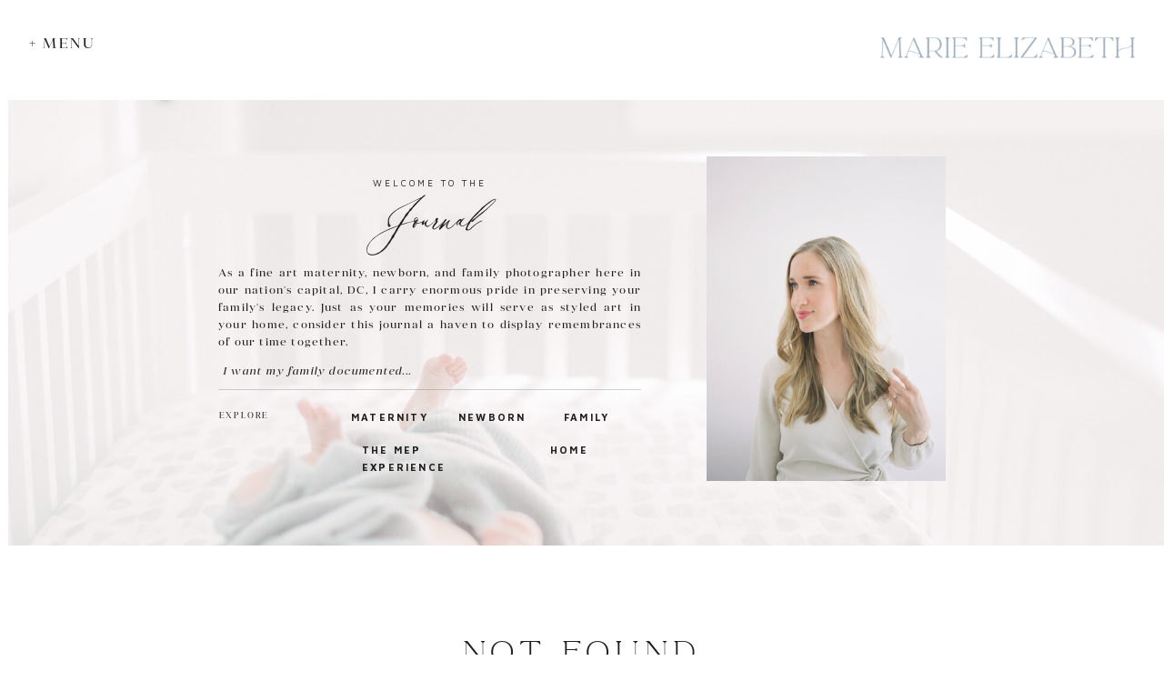

--- FILE ---
content_type: text/html; charset=UTF-8
request_url: https://marie-elizabethphotography.com/tag/maryland-fine-art-photographer/
body_size: 18880
content:
<!DOCTYPE html>
<html lang="en-US" id="html" prefix="og: https://ogp.me/ns#" class="d">
<head>
<link rel="stylesheet" type="text/css" href="//lib.showit.co/engine/2.6.8/showit.css" />

<!-- Search Engine Optimization by Rank Math PRO - https://rankmath.com/ -->
<title>maryland fine art photographer Archives - Marie Elizabeth Photography</title>
<meta name="robots" content="follow, noindex"/>
<meta property="og:locale" content="en_US" />
<meta property="og:type" content="article" />
<meta property="og:title" content="maryland fine art photographer Archives - Marie Elizabeth Photography" />
<meta property="og:url" content="https://marie-elizabethphotography.com/tag/maryland-fine-art-photographer/" />
<meta property="og:site_name" content="Marie Elizabeth Photography" />
<meta property="article:publisher" content="https://www.facebook.com/marieelizabethphoto" />
<meta name="twitter:card" content="summary_large_image" />
<meta name="twitter:title" content="maryland fine art photographer Archives - Marie Elizabeth Photography" />
<script type="application/ld+json" class="rank-math-schema-pro">{"@context":"https://schema.org","@graph":[{"@type":"Place","@id":"https://marie-elizabethphotography.com/#place","geo":{"@type":"GeoCoordinates","latitude":"38.9072\u00b0 N","longitude":" 77.0369\u00b0 W"},"hasMap":"https://www.google.com/maps/search/?api=1&amp;query=38.9072\u00b0 N, 77.0369\u00b0 W","address":{"@type":"PostalAddress","addressLocality":"Washington","addressRegion":"DC","postalCode":"20001","addressCountry":"USA"}},{"@type":"Organization","@id":"https://marie-elizabethphotography.com/#organization","name":"Marie Elizabeth Photography","url":"https://marie-elizabethphotography.com","sameAs":["https://www.facebook.com/marieelizabethphoto","https://instagram.com/marie.elizabeth.photo","https://www.pinterest.com/marieelizabethphotography/"],"email":"marie@marie-elizabethphotography.com","address":{"@type":"PostalAddress","addressLocality":"Washington","addressRegion":"DC","postalCode":"20001","addressCountry":"USA"},"logo":{"@type":"ImageObject","@id":"https://marie-elizabethphotography.com/#logo","url":"https://marie-elizabethphotography.com/wp-content/uploads/2021/01/Logo-Blue-Large.jpg","contentUrl":"https://marie-elizabethphotography.com/wp-content/uploads/2021/01/Logo-Blue-Large.jpg","caption":"Marie Elizabeth Photography","inLanguage":"en-US","width":"1000","height":"600"},"description":"Marie specializes in DC newborn photos but also photographs maternity and family portraits. She photographs all over the Washington, District of Columbia area and Capital region, including Georgetown, Adams Morgan, Capitol Hill, Foggy Bottom, Logan Circle, Chevy Chase, Cathedral Heights, and more.","location":{"@id":"https://marie-elizabethphotography.com/#place"}},{"@type":"WebSite","@id":"https://marie-elizabethphotography.com/#website","url":"https://marie-elizabethphotography.com","name":"Marie Elizabeth Photography","publisher":{"@id":"https://marie-elizabethphotography.com/#organization"},"inLanguage":"en-US"},{"@type":"CollectionPage","@id":"https://marie-elizabethphotography.com/tag/maryland-fine-art-photographer/#webpage","url":"https://marie-elizabethphotography.com/tag/maryland-fine-art-photographer/","name":"maryland fine art photographer Archives - Marie Elizabeth Photography","isPartOf":{"@id":"https://marie-elizabethphotography.com/#website"},"inLanguage":"en-US"}]}</script>
<!-- /Rank Math WordPress SEO plugin -->

<link rel="alternate" type="application/rss+xml" title="Marie Elizabeth Photography &raquo; Feed" href="https://marie-elizabethphotography.com/feed/" />
<link rel="alternate" type="application/rss+xml" title="Marie Elizabeth Photography &raquo; Comments Feed" href="https://marie-elizabethphotography.com/comments/feed/" />
<link rel="alternate" type="application/rss+xml" title="Marie Elizabeth Photography &raquo; maryland fine art photographer Tag Feed" href="https://marie-elizabethphotography.com/tag/maryland-fine-art-photographer/feed/" />
<script type="text/javascript">
/* <![CDATA[ */
window._wpemojiSettings = {"baseUrl":"https:\/\/s.w.org\/images\/core\/emoji\/16.0.1\/72x72\/","ext":".png","svgUrl":"https:\/\/s.w.org\/images\/core\/emoji\/16.0.1\/svg\/","svgExt":".svg","source":{"concatemoji":"https:\/\/marie-elizabethphotography.com\/wp-includes\/js\/wp-emoji-release.min.js?ver=6.8.3"}};
/*! This file is auto-generated */
!function(s,n){var o,i,e;function c(e){try{var t={supportTests:e,timestamp:(new Date).valueOf()};sessionStorage.setItem(o,JSON.stringify(t))}catch(e){}}function p(e,t,n){e.clearRect(0,0,e.canvas.width,e.canvas.height),e.fillText(t,0,0);var t=new Uint32Array(e.getImageData(0,0,e.canvas.width,e.canvas.height).data),a=(e.clearRect(0,0,e.canvas.width,e.canvas.height),e.fillText(n,0,0),new Uint32Array(e.getImageData(0,0,e.canvas.width,e.canvas.height).data));return t.every(function(e,t){return e===a[t]})}function u(e,t){e.clearRect(0,0,e.canvas.width,e.canvas.height),e.fillText(t,0,0);for(var n=e.getImageData(16,16,1,1),a=0;a<n.data.length;a++)if(0!==n.data[a])return!1;return!0}function f(e,t,n,a){switch(t){case"flag":return n(e,"\ud83c\udff3\ufe0f\u200d\u26a7\ufe0f","\ud83c\udff3\ufe0f\u200b\u26a7\ufe0f")?!1:!n(e,"\ud83c\udde8\ud83c\uddf6","\ud83c\udde8\u200b\ud83c\uddf6")&&!n(e,"\ud83c\udff4\udb40\udc67\udb40\udc62\udb40\udc65\udb40\udc6e\udb40\udc67\udb40\udc7f","\ud83c\udff4\u200b\udb40\udc67\u200b\udb40\udc62\u200b\udb40\udc65\u200b\udb40\udc6e\u200b\udb40\udc67\u200b\udb40\udc7f");case"emoji":return!a(e,"\ud83e\udedf")}return!1}function g(e,t,n,a){var r="undefined"!=typeof WorkerGlobalScope&&self instanceof WorkerGlobalScope?new OffscreenCanvas(300,150):s.createElement("canvas"),o=r.getContext("2d",{willReadFrequently:!0}),i=(o.textBaseline="top",o.font="600 32px Arial",{});return e.forEach(function(e){i[e]=t(o,e,n,a)}),i}function t(e){var t=s.createElement("script");t.src=e,t.defer=!0,s.head.appendChild(t)}"undefined"!=typeof Promise&&(o="wpEmojiSettingsSupports",i=["flag","emoji"],n.supports={everything:!0,everythingExceptFlag:!0},e=new Promise(function(e){s.addEventListener("DOMContentLoaded",e,{once:!0})}),new Promise(function(t){var n=function(){try{var e=JSON.parse(sessionStorage.getItem(o));if("object"==typeof e&&"number"==typeof e.timestamp&&(new Date).valueOf()<e.timestamp+604800&&"object"==typeof e.supportTests)return e.supportTests}catch(e){}return null}();if(!n){if("undefined"!=typeof Worker&&"undefined"!=typeof OffscreenCanvas&&"undefined"!=typeof URL&&URL.createObjectURL&&"undefined"!=typeof Blob)try{var e="postMessage("+g.toString()+"("+[JSON.stringify(i),f.toString(),p.toString(),u.toString()].join(",")+"));",a=new Blob([e],{type:"text/javascript"}),r=new Worker(URL.createObjectURL(a),{name:"wpTestEmojiSupports"});return void(r.onmessage=function(e){c(n=e.data),r.terminate(),t(n)})}catch(e){}c(n=g(i,f,p,u))}t(n)}).then(function(e){for(var t in e)n.supports[t]=e[t],n.supports.everything=n.supports.everything&&n.supports[t],"flag"!==t&&(n.supports.everythingExceptFlag=n.supports.everythingExceptFlag&&n.supports[t]);n.supports.everythingExceptFlag=n.supports.everythingExceptFlag&&!n.supports.flag,n.DOMReady=!1,n.readyCallback=function(){n.DOMReady=!0}}).then(function(){return e}).then(function(){var e;n.supports.everything||(n.readyCallback(),(e=n.source||{}).concatemoji?t(e.concatemoji):e.wpemoji&&e.twemoji&&(t(e.twemoji),t(e.wpemoji)))}))}((window,document),window._wpemojiSettings);
/* ]]> */
</script>
<style id='wp-emoji-styles-inline-css' type='text/css'>

	img.wp-smiley, img.emoji {
		display: inline !important;
		border: none !important;
		box-shadow: none !important;
		height: 1em !important;
		width: 1em !important;
		margin: 0 0.07em !important;
		vertical-align: -0.1em !important;
		background: none !important;
		padding: 0 !important;
	}
</style>
<link rel='stylesheet' id='wp-block-library-css' href='https://marie-elizabethphotography.com/wp-includes/css/dist/block-library/style.min.css?ver=6.8.3' type='text/css' media='all' />
<style id='classic-theme-styles-inline-css' type='text/css'>
/*! This file is auto-generated */
.wp-block-button__link{color:#fff;background-color:#32373c;border-radius:9999px;box-shadow:none;text-decoration:none;padding:calc(.667em + 2px) calc(1.333em + 2px);font-size:1.125em}.wp-block-file__button{background:#32373c;color:#fff;text-decoration:none}
</style>
<style id='rank-math-toc-block-style-inline-css' type='text/css'>
.wp-block-rank-math-toc-block nav ol{counter-reset:item}.wp-block-rank-math-toc-block nav ol li{display:block}.wp-block-rank-math-toc-block nav ol li:before{content:counters(item, ".") ". ";counter-increment:item}

</style>
<style id='global-styles-inline-css' type='text/css'>
:root{--wp--preset--aspect-ratio--square: 1;--wp--preset--aspect-ratio--4-3: 4/3;--wp--preset--aspect-ratio--3-4: 3/4;--wp--preset--aspect-ratio--3-2: 3/2;--wp--preset--aspect-ratio--2-3: 2/3;--wp--preset--aspect-ratio--16-9: 16/9;--wp--preset--aspect-ratio--9-16: 9/16;--wp--preset--color--black: #000000;--wp--preset--color--cyan-bluish-gray: #abb8c3;--wp--preset--color--white: #ffffff;--wp--preset--color--pale-pink: #f78da7;--wp--preset--color--vivid-red: #cf2e2e;--wp--preset--color--luminous-vivid-orange: #ff6900;--wp--preset--color--luminous-vivid-amber: #fcb900;--wp--preset--color--light-green-cyan: #7bdcb5;--wp--preset--color--vivid-green-cyan: #00d084;--wp--preset--color--pale-cyan-blue: #8ed1fc;--wp--preset--color--vivid-cyan-blue: #0693e3;--wp--preset--color--vivid-purple: #9b51e0;--wp--preset--gradient--vivid-cyan-blue-to-vivid-purple: linear-gradient(135deg,rgba(6,147,227,1) 0%,rgb(155,81,224) 100%);--wp--preset--gradient--light-green-cyan-to-vivid-green-cyan: linear-gradient(135deg,rgb(122,220,180) 0%,rgb(0,208,130) 100%);--wp--preset--gradient--luminous-vivid-amber-to-luminous-vivid-orange: linear-gradient(135deg,rgba(252,185,0,1) 0%,rgba(255,105,0,1) 100%);--wp--preset--gradient--luminous-vivid-orange-to-vivid-red: linear-gradient(135deg,rgba(255,105,0,1) 0%,rgb(207,46,46) 100%);--wp--preset--gradient--very-light-gray-to-cyan-bluish-gray: linear-gradient(135deg,rgb(238,238,238) 0%,rgb(169,184,195) 100%);--wp--preset--gradient--cool-to-warm-spectrum: linear-gradient(135deg,rgb(74,234,220) 0%,rgb(151,120,209) 20%,rgb(207,42,186) 40%,rgb(238,44,130) 60%,rgb(251,105,98) 80%,rgb(254,248,76) 100%);--wp--preset--gradient--blush-light-purple: linear-gradient(135deg,rgb(255,206,236) 0%,rgb(152,150,240) 100%);--wp--preset--gradient--blush-bordeaux: linear-gradient(135deg,rgb(254,205,165) 0%,rgb(254,45,45) 50%,rgb(107,0,62) 100%);--wp--preset--gradient--luminous-dusk: linear-gradient(135deg,rgb(255,203,112) 0%,rgb(199,81,192) 50%,rgb(65,88,208) 100%);--wp--preset--gradient--pale-ocean: linear-gradient(135deg,rgb(255,245,203) 0%,rgb(182,227,212) 50%,rgb(51,167,181) 100%);--wp--preset--gradient--electric-grass: linear-gradient(135deg,rgb(202,248,128) 0%,rgb(113,206,126) 100%);--wp--preset--gradient--midnight: linear-gradient(135deg,rgb(2,3,129) 0%,rgb(40,116,252) 100%);--wp--preset--font-size--small: 13px;--wp--preset--font-size--medium: 20px;--wp--preset--font-size--large: 36px;--wp--preset--font-size--x-large: 42px;--wp--preset--spacing--20: 0.44rem;--wp--preset--spacing--30: 0.67rem;--wp--preset--spacing--40: 1rem;--wp--preset--spacing--50: 1.5rem;--wp--preset--spacing--60: 2.25rem;--wp--preset--spacing--70: 3.38rem;--wp--preset--spacing--80: 5.06rem;--wp--preset--shadow--natural: 6px 6px 9px rgba(0, 0, 0, 0.2);--wp--preset--shadow--deep: 12px 12px 50px rgba(0, 0, 0, 0.4);--wp--preset--shadow--sharp: 6px 6px 0px rgba(0, 0, 0, 0.2);--wp--preset--shadow--outlined: 6px 6px 0px -3px rgba(255, 255, 255, 1), 6px 6px rgba(0, 0, 0, 1);--wp--preset--shadow--crisp: 6px 6px 0px rgba(0, 0, 0, 1);}:where(.is-layout-flex){gap: 0.5em;}:where(.is-layout-grid){gap: 0.5em;}body .is-layout-flex{display: flex;}.is-layout-flex{flex-wrap: wrap;align-items: center;}.is-layout-flex > :is(*, div){margin: 0;}body .is-layout-grid{display: grid;}.is-layout-grid > :is(*, div){margin: 0;}:where(.wp-block-columns.is-layout-flex){gap: 2em;}:where(.wp-block-columns.is-layout-grid){gap: 2em;}:where(.wp-block-post-template.is-layout-flex){gap: 1.25em;}:where(.wp-block-post-template.is-layout-grid){gap: 1.25em;}.has-black-color{color: var(--wp--preset--color--black) !important;}.has-cyan-bluish-gray-color{color: var(--wp--preset--color--cyan-bluish-gray) !important;}.has-white-color{color: var(--wp--preset--color--white) !important;}.has-pale-pink-color{color: var(--wp--preset--color--pale-pink) !important;}.has-vivid-red-color{color: var(--wp--preset--color--vivid-red) !important;}.has-luminous-vivid-orange-color{color: var(--wp--preset--color--luminous-vivid-orange) !important;}.has-luminous-vivid-amber-color{color: var(--wp--preset--color--luminous-vivid-amber) !important;}.has-light-green-cyan-color{color: var(--wp--preset--color--light-green-cyan) !important;}.has-vivid-green-cyan-color{color: var(--wp--preset--color--vivid-green-cyan) !important;}.has-pale-cyan-blue-color{color: var(--wp--preset--color--pale-cyan-blue) !important;}.has-vivid-cyan-blue-color{color: var(--wp--preset--color--vivid-cyan-blue) !important;}.has-vivid-purple-color{color: var(--wp--preset--color--vivid-purple) !important;}.has-black-background-color{background-color: var(--wp--preset--color--black) !important;}.has-cyan-bluish-gray-background-color{background-color: var(--wp--preset--color--cyan-bluish-gray) !important;}.has-white-background-color{background-color: var(--wp--preset--color--white) !important;}.has-pale-pink-background-color{background-color: var(--wp--preset--color--pale-pink) !important;}.has-vivid-red-background-color{background-color: var(--wp--preset--color--vivid-red) !important;}.has-luminous-vivid-orange-background-color{background-color: var(--wp--preset--color--luminous-vivid-orange) !important;}.has-luminous-vivid-amber-background-color{background-color: var(--wp--preset--color--luminous-vivid-amber) !important;}.has-light-green-cyan-background-color{background-color: var(--wp--preset--color--light-green-cyan) !important;}.has-vivid-green-cyan-background-color{background-color: var(--wp--preset--color--vivid-green-cyan) !important;}.has-pale-cyan-blue-background-color{background-color: var(--wp--preset--color--pale-cyan-blue) !important;}.has-vivid-cyan-blue-background-color{background-color: var(--wp--preset--color--vivid-cyan-blue) !important;}.has-vivid-purple-background-color{background-color: var(--wp--preset--color--vivid-purple) !important;}.has-black-border-color{border-color: var(--wp--preset--color--black) !important;}.has-cyan-bluish-gray-border-color{border-color: var(--wp--preset--color--cyan-bluish-gray) !important;}.has-white-border-color{border-color: var(--wp--preset--color--white) !important;}.has-pale-pink-border-color{border-color: var(--wp--preset--color--pale-pink) !important;}.has-vivid-red-border-color{border-color: var(--wp--preset--color--vivid-red) !important;}.has-luminous-vivid-orange-border-color{border-color: var(--wp--preset--color--luminous-vivid-orange) !important;}.has-luminous-vivid-amber-border-color{border-color: var(--wp--preset--color--luminous-vivid-amber) !important;}.has-light-green-cyan-border-color{border-color: var(--wp--preset--color--light-green-cyan) !important;}.has-vivid-green-cyan-border-color{border-color: var(--wp--preset--color--vivid-green-cyan) !important;}.has-pale-cyan-blue-border-color{border-color: var(--wp--preset--color--pale-cyan-blue) !important;}.has-vivid-cyan-blue-border-color{border-color: var(--wp--preset--color--vivid-cyan-blue) !important;}.has-vivid-purple-border-color{border-color: var(--wp--preset--color--vivid-purple) !important;}.has-vivid-cyan-blue-to-vivid-purple-gradient-background{background: var(--wp--preset--gradient--vivid-cyan-blue-to-vivid-purple) !important;}.has-light-green-cyan-to-vivid-green-cyan-gradient-background{background: var(--wp--preset--gradient--light-green-cyan-to-vivid-green-cyan) !important;}.has-luminous-vivid-amber-to-luminous-vivid-orange-gradient-background{background: var(--wp--preset--gradient--luminous-vivid-amber-to-luminous-vivid-orange) !important;}.has-luminous-vivid-orange-to-vivid-red-gradient-background{background: var(--wp--preset--gradient--luminous-vivid-orange-to-vivid-red) !important;}.has-very-light-gray-to-cyan-bluish-gray-gradient-background{background: var(--wp--preset--gradient--very-light-gray-to-cyan-bluish-gray) !important;}.has-cool-to-warm-spectrum-gradient-background{background: var(--wp--preset--gradient--cool-to-warm-spectrum) !important;}.has-blush-light-purple-gradient-background{background: var(--wp--preset--gradient--blush-light-purple) !important;}.has-blush-bordeaux-gradient-background{background: var(--wp--preset--gradient--blush-bordeaux) !important;}.has-luminous-dusk-gradient-background{background: var(--wp--preset--gradient--luminous-dusk) !important;}.has-pale-ocean-gradient-background{background: var(--wp--preset--gradient--pale-ocean) !important;}.has-electric-grass-gradient-background{background: var(--wp--preset--gradient--electric-grass) !important;}.has-midnight-gradient-background{background: var(--wp--preset--gradient--midnight) !important;}.has-small-font-size{font-size: var(--wp--preset--font-size--small) !important;}.has-medium-font-size{font-size: var(--wp--preset--font-size--medium) !important;}.has-large-font-size{font-size: var(--wp--preset--font-size--large) !important;}.has-x-large-font-size{font-size: var(--wp--preset--font-size--x-large) !important;}
:where(.wp-block-post-template.is-layout-flex){gap: 1.25em;}:where(.wp-block-post-template.is-layout-grid){gap: 1.25em;}
:where(.wp-block-columns.is-layout-flex){gap: 2em;}:where(.wp-block-columns.is-layout-grid){gap: 2em;}
:root :where(.wp-block-pullquote){font-size: 1.5em;line-height: 1.6;}
</style>
<link rel='stylesheet' id='pub-style-css' href='https://marie-elizabethphotography.com/wp-content/themes/showit/pubs/5wlvtwpktm-ee3gq57xx5a/20260131230332Sdp6wbj/assets/pub.css?ver=1769900621' type='text/css' media='all' />
<script type="text/javascript" src="https://marie-elizabethphotography.com/wp-includes/js/jquery/jquery.min.js?ver=3.7.1" id="jquery-core-js"></script>
<script type="text/javascript" id="jquery-core-js-after">
/* <![CDATA[ */
$ = jQuery;
/* ]]> */
</script>
<script type="text/javascript" src="https://marie-elizabethphotography.com/wp-includes/js/jquery/jquery-migrate.min.js?ver=3.4.1" id="jquery-migrate-js"></script>
<script type="text/javascript" src="https://marie-elizabethphotography.com/wp-content/themes/showit/pubs/5wlvtwpktm-ee3gq57xx5a/20260131230332Sdp6wbj/assets/pub.js?ver=1769900621" id="pub-script-js"></script>
<link rel="https://api.w.org/" href="https://marie-elizabethphotography.com/wp-json/" /><link rel="alternate" title="JSON" type="application/json" href="https://marie-elizabethphotography.com/wp-json/wp/v2/tags/88" /><link rel="EditURI" type="application/rsd+xml" title="RSD" href="https://marie-elizabethphotography.com/xmlrpc.php?rsd" />
<style type="text/css">.recentcomments a{display:inline !important;padding:0 !important;margin:0 !important;}</style><style type="text/css">.saboxplugin-wrap{-webkit-box-sizing:border-box;-moz-box-sizing:border-box;-ms-box-sizing:border-box;box-sizing:border-box;border:1px solid #eee;width:100%;clear:both;display:block;overflow:hidden;word-wrap:break-word;position:relative}.saboxplugin-wrap .saboxplugin-gravatar{float:left;padding:0 20px 20px 20px}.saboxplugin-wrap .saboxplugin-gravatar img{max-width:100px;height:auto;border-radius:0;}.saboxplugin-wrap .saboxplugin-authorname{font-size:18px;line-height:1;margin:20px 0 0 20px;display:block}.saboxplugin-wrap .saboxplugin-authorname a{text-decoration:none}.saboxplugin-wrap .saboxplugin-authorname a:focus{outline:0}.saboxplugin-wrap .saboxplugin-desc{display:block;margin:5px 20px}.saboxplugin-wrap .saboxplugin-desc a{text-decoration:underline}.saboxplugin-wrap .saboxplugin-desc p{margin:5px 0 12px}.saboxplugin-wrap .saboxplugin-web{margin:0 20px 15px;text-align:left}.saboxplugin-wrap .sab-web-position{text-align:right}.saboxplugin-wrap .saboxplugin-web a{color:#ccc;text-decoration:none}.saboxplugin-wrap .saboxplugin-socials{position:relative;display:block;background:#fcfcfc;padding:5px;border-top:1px solid #eee}.saboxplugin-wrap .saboxplugin-socials a svg{width:20px;height:20px}.saboxplugin-wrap .saboxplugin-socials a svg .st2{fill:#fff; transform-origin:center center;}.saboxplugin-wrap .saboxplugin-socials a svg .st1{fill:rgba(0,0,0,.3)}.saboxplugin-wrap .saboxplugin-socials a:hover{opacity:.8;-webkit-transition:opacity .4s;-moz-transition:opacity .4s;-o-transition:opacity .4s;transition:opacity .4s;box-shadow:none!important;-webkit-box-shadow:none!important}.saboxplugin-wrap .saboxplugin-socials .saboxplugin-icon-color{box-shadow:none;padding:0;border:0;-webkit-transition:opacity .4s;-moz-transition:opacity .4s;-o-transition:opacity .4s;transition:opacity .4s;display:inline-block;color:#fff;font-size:0;text-decoration:inherit;margin:5px;-webkit-border-radius:0;-moz-border-radius:0;-ms-border-radius:0;-o-border-radius:0;border-radius:0;overflow:hidden}.saboxplugin-wrap .saboxplugin-socials .saboxplugin-icon-grey{text-decoration:inherit;box-shadow:none;position:relative;display:-moz-inline-stack;display:inline-block;vertical-align:middle;zoom:1;margin:10px 5px;color:#444;fill:#444}.clearfix:after,.clearfix:before{content:' ';display:table;line-height:0;clear:both}.ie7 .clearfix{zoom:1}.saboxplugin-socials.sabox-colored .saboxplugin-icon-color .sab-twitch{border-color:#38245c}.saboxplugin-socials.sabox-colored .saboxplugin-icon-color .sab-addthis{border-color:#e91c00}.saboxplugin-socials.sabox-colored .saboxplugin-icon-color .sab-behance{border-color:#003eb0}.saboxplugin-socials.sabox-colored .saboxplugin-icon-color .sab-delicious{border-color:#06c}.saboxplugin-socials.sabox-colored .saboxplugin-icon-color .sab-deviantart{border-color:#036824}.saboxplugin-socials.sabox-colored .saboxplugin-icon-color .sab-digg{border-color:#00327c}.saboxplugin-socials.sabox-colored .saboxplugin-icon-color .sab-dribbble{border-color:#ba1655}.saboxplugin-socials.sabox-colored .saboxplugin-icon-color .sab-facebook{border-color:#1e2e4f}.saboxplugin-socials.sabox-colored .saboxplugin-icon-color .sab-flickr{border-color:#003576}.saboxplugin-socials.sabox-colored .saboxplugin-icon-color .sab-github{border-color:#264874}.saboxplugin-socials.sabox-colored .saboxplugin-icon-color .sab-google{border-color:#0b51c5}.saboxplugin-socials.sabox-colored .saboxplugin-icon-color .sab-googleplus{border-color:#96271a}.saboxplugin-socials.sabox-colored .saboxplugin-icon-color .sab-html5{border-color:#902e13}.saboxplugin-socials.sabox-colored .saboxplugin-icon-color .sab-instagram{border-color:#1630aa}.saboxplugin-socials.sabox-colored .saboxplugin-icon-color .sab-linkedin{border-color:#00344f}.saboxplugin-socials.sabox-colored .saboxplugin-icon-color .sab-pinterest{border-color:#5b040e}.saboxplugin-socials.sabox-colored .saboxplugin-icon-color .sab-reddit{border-color:#992900}.saboxplugin-socials.sabox-colored .saboxplugin-icon-color .sab-rss{border-color:#a43b0a}.saboxplugin-socials.sabox-colored .saboxplugin-icon-color .sab-sharethis{border-color:#5d8420}.saboxplugin-socials.sabox-colored .saboxplugin-icon-color .sab-skype{border-color:#00658a}.saboxplugin-socials.sabox-colored .saboxplugin-icon-color .sab-soundcloud{border-color:#995200}.saboxplugin-socials.sabox-colored .saboxplugin-icon-color .sab-spotify{border-color:#0f612c}.saboxplugin-socials.sabox-colored .saboxplugin-icon-color .sab-stackoverflow{border-color:#a95009}.saboxplugin-socials.sabox-colored .saboxplugin-icon-color .sab-steam{border-color:#006388}.saboxplugin-socials.sabox-colored .saboxplugin-icon-color .sab-user_email{border-color:#b84e05}.saboxplugin-socials.sabox-colored .saboxplugin-icon-color .sab-stumbleUpon{border-color:#9b280e}.saboxplugin-socials.sabox-colored .saboxplugin-icon-color .sab-tumblr{border-color:#10151b}.saboxplugin-socials.sabox-colored .saboxplugin-icon-color .sab-twitter{border-color:#0967a0}.saboxplugin-socials.sabox-colored .saboxplugin-icon-color .sab-vimeo{border-color:#0d7091}.saboxplugin-socials.sabox-colored .saboxplugin-icon-color .sab-windows{border-color:#003f71}.saboxplugin-socials.sabox-colored .saboxplugin-icon-color .sab-whatsapp{border-color:#003f71}.saboxplugin-socials.sabox-colored .saboxplugin-icon-color .sab-wordpress{border-color:#0f3647}.saboxplugin-socials.sabox-colored .saboxplugin-icon-color .sab-yahoo{border-color:#14002d}.saboxplugin-socials.sabox-colored .saboxplugin-icon-color .sab-youtube{border-color:#900}.saboxplugin-socials.sabox-colored .saboxplugin-icon-color .sab-xing{border-color:#000202}.saboxplugin-socials.sabox-colored .saboxplugin-icon-color .sab-mixcloud{border-color:#2475a0}.saboxplugin-socials.sabox-colored .saboxplugin-icon-color .sab-vk{border-color:#243549}.saboxplugin-socials.sabox-colored .saboxplugin-icon-color .sab-medium{border-color:#00452c}.saboxplugin-socials.sabox-colored .saboxplugin-icon-color .sab-quora{border-color:#420e00}.saboxplugin-socials.sabox-colored .saboxplugin-icon-color .sab-meetup{border-color:#9b181c}.saboxplugin-socials.sabox-colored .saboxplugin-icon-color .sab-goodreads{border-color:#000}.saboxplugin-socials.sabox-colored .saboxplugin-icon-color .sab-snapchat{border-color:#999700}.saboxplugin-socials.sabox-colored .saboxplugin-icon-color .sab-500px{border-color:#00557f}.saboxplugin-socials.sabox-colored .saboxplugin-icon-color .sab-mastodont{border-color:#185886}.sabox-plus-item{margin-bottom:20px}@media screen and (max-width:480px){.saboxplugin-wrap{text-align:center}.saboxplugin-wrap .saboxplugin-gravatar{float:none;padding:20px 0;text-align:center;margin:0 auto;display:block}.saboxplugin-wrap .saboxplugin-gravatar img{float:none;display:inline-block;display:-moz-inline-stack;vertical-align:middle;zoom:1}.saboxplugin-wrap .saboxplugin-desc{margin:0 10px 20px;text-align:center}.saboxplugin-wrap .saboxplugin-authorname{text-align:center;margin:10px 0 20px}}body .saboxplugin-authorname a,body .saboxplugin-authorname a:hover{box-shadow:none;-webkit-box-shadow:none}a.sab-profile-edit{font-size:16px!important;line-height:1!important}.sab-edit-settings a,a.sab-profile-edit{color:#0073aa!important;box-shadow:none!important;-webkit-box-shadow:none!important}.sab-edit-settings{margin-right:15px;position:absolute;right:0;z-index:2;bottom:10px;line-height:20px}.sab-edit-settings i{margin-left:5px}.saboxplugin-socials{line-height:1!important}.rtl .saboxplugin-wrap .saboxplugin-gravatar{float:right}.rtl .saboxplugin-wrap .saboxplugin-authorname{display:flex;align-items:center}.rtl .saboxplugin-wrap .saboxplugin-authorname .sab-profile-edit{margin-right:10px}.rtl .sab-edit-settings{right:auto;left:0}img.sab-custom-avatar{max-width:75px;}.saboxplugin-wrap {margin-top:0px; margin-bottom:0px; padding: 0px 0px }.saboxplugin-wrap .saboxplugin-authorname {font-size:18px; line-height:25px;}.saboxplugin-wrap .saboxplugin-desc p, .saboxplugin-wrap .saboxplugin-desc {font-size:14px !important; line-height:21px !important;}.saboxplugin-wrap .saboxplugin-web {font-size:14px;}.saboxplugin-wrap .saboxplugin-socials a svg {width:18px;height:18px;}</style>
<meta charset="UTF-8" />
<meta name="viewport" content="width=device-width, initial-scale=1" />
<link rel="icon" type="image/png" href="//static.showit.co/200/AUXoizvGSiW_u06bOeWA8Q/122558/website_favicon.png" />
<link rel="preconnect" href="https://static.showit.co" />
<meta property="fb:app_id" content="228860260822987" />
<link rel="preconnect" href="https://fonts.googleapis.com">
<link rel="preconnect" href="https://fonts.gstatic.com" crossorigin>
<link href="https://fonts.googleapis.com/css?family=Maven+Pro:700|Maven+Pro:regular" rel="stylesheet" type="text/css"/>
<style>
@font-face{font-family:Anglecia Pro Display Regular;src:url('//static.showit.co/file/kXb3RTkeSueGDepvkX0rZA/shared/angleciaprodisplay-regular-webfont.woff');}
@font-face{font-family:Baltazak;src:url('//static.showit.co/file/7_zNhS_aTNSJ0Yknrg-Jig/122558/peachcreme_-_baltazak-webfont.woff');}
@font-face{font-family:Anglecia Pro Display Italic;src:url('//static.showit.co/file/K87EgNg0RY-62mJb_texhg/shared/angleciaprodisplay-italic-webfont.woff');}
@font-face{font-family:La Luxes;src:url('//static.showit.co/file/6CNd6xaxSKy96IZk0yhaEA/122558/set_sail_studios_-_la_luxes_serif-webfont.woff');}
</style>
<script id="init_data" type="application/json">
{"mobile":{"w":320},"desktop":{"w":1200,"bgFillType":"color","bgColor":"colors-7"},"sid":"5wlvtwpktm-ee3gq57xx5a","break":768,"assetURL":"//static.showit.co","contactFormId":"122558/245320","cfAction":"aHR0cHM6Ly9jbGllbnRzZXJ2aWNlLnNob3dpdC5jby9jb250YWN0Zm9ybQ==","sgAction":"aHR0cHM6Ly9jbGllbnRzZXJ2aWNlLnNob3dpdC5jby9zb2NpYWxncmlk","blockData":[{"slug":"blog-menu","visible":"a","states":[],"d":{"h":100,"w":1200,"locking":{"side":"t","scrollOffset":1},"bgFillType":"color","bgColor":"#FFFFFF","bgMediaType":"none"},"m":{"h":132,"w":320,"bgFillType":"color","bgColor":"colors-7","bgMediaType":"none"}},{"slug":"buffer","visible":"d","states":[],"d":{"h":100,"w":1200,"bgFillType":"color","bgColor":"#FFFFFF","bgMediaType":"none"},"m":{"h":132,"w":320,"bgFillType":"color","bgColor":"#FFFFFF","bgMediaType":"none"}},{"slug":"header","visible":"a","states":[],"d":{"h":500,"w":1200,"bgFillType":"color","bgColor":"#FFFFFF","bgMediaType":"none"},"m":{"h":923,"w":320,"bgFillType":"color","bgColor":"#FFFFFF","bgMediaType":"none"}},{"slug":"top-buffer","visible":"a","states":[],"d":{"h":100,"w":1200,"bgFillType":"color","bgColor":"#FFFFFF","bgMediaType":"none"},"m":{"h":50,"w":320,"bgFillType":"color","bgColor":"#FFFFFF","bgMediaType":"none"}},{"slug":"post-header","visible":"a","states":[],"d":{"h":142,"w":1200,"nature":"dH","bgFillType":"color","bgColor":"#000000:0","bgMediaType":"none"},"m":{"h":182,"w":320,"nature":"dH","bgFillType":"color","bgColor":"#000000:0","bgMediaType":"none"}},{"slug":"post-excerpt","visible":"a","states":[],"d":{"h":680,"w":1200,"bgFillType":"color","bgColor":"#000000:0","bgMediaType":"none"},"m":{"h":537,"w":320,"bgFillType":"color","bgColor":"#000000:0","bgMediaType":"none"}},{"slug":"pagination","visible":"a","states":[],"d":{"h":50,"w":1200,"bgFillType":"color","bgColor":"#FFFFFF","bgMediaType":"none"},"m":{"h":81,"w":320,"bgFillType":"color","bgColor":"#FFFFFF","bgMediaType":"none"}},{"slug":"footer","visible":"a","states":[],"d":{"h":370,"w":1200,"nature":"dH","bgFillType":"color","bgColor":"#000000:0","bgMediaType":"none"},"m":{"h":1072,"w":320,"nature":"dH","bgFillType":"color","bgColor":"#000000:0","bgMediaType":"none"}},{"slug":"blog-menu-open","visible":"a","states":[{"d":{"bgFillType":"color","bgColor":"#000000:0","bgMediaType":"none"},"m":{"bgFillType":"color","bgColor":"#000000:0","bgMediaType":"none"},"slug":"menu"}],"d":{"h":448,"w":1200,"locking":{"side":"t"},"nature":"wH","trIn":{"type":"fade"},"trOut":{"type":"fade"},"bgFillType":"color","bgColor":"#000000:0","bgMediaType":"none","tr":{"in":{"cl":"fadeIn","d":"0.5","dl":"0"},"out":{"cl":"fadeOut","d":"0.5","dl":"0"}}},"m":{"h":578,"w":320,"locking":{"side":"t"},"nature":"wH","bgFillType":"color","bgColor":"colors-3","bgMediaType":"none"},"stateTrans":[{}]}],"elementData":[{"type":"text","visible":"a","id":"blog-menu_0","blockId":"blog-menu","m":{"x":94,"y":89,"w":122.003,"h":18,"a":0},"d":{"x":32,"y":37.5,"w":83,"h":19,"a":0,"lockH":"l"},"pc":[{"type":"show","block":"blog-menu-open"}]},{"type":"graphic","visible":"a","id":"blog-menu_1","blockId":"blog-menu","m":{"x":48,"y":18,"w":224,"h":54.79,"a":0},"d":{"x":878,"y":16.499,"w":300,"h":73.001,"a":0,"lockH":"r"},"c":{"key":"wFwV-XkqRT-4a1wkrPwXbw/122558/logo_blue_large.png","aspect_ratio":1.66667}},{"type":"graphic","visible":"m","id":"header_0","blockId":"header","m":{"x":0,"y":0,"w":320,"h":200,"a":0},"d":{"x":-1,"y":0,"w":1202,"h":500,"a":0,"gs":{"s":50},"lockH":"s"},"c":{"key":"FcErTDLUS3GcQN7DEMARFw/122558/marieelizabethphotography-20.jpg","aspect_ratio":0.66673}},{"type":"graphic","visible":"d","id":"header_1","blockId":"header","m":{"x":10,"y":10,"w":320,"h":200,"a":0},"d":{"x":9,"y":10,"w":1202,"h":500,"a":0,"gs":{"s":50},"lockH":"s"},"c":{"key":"bGDdK0diSISmC38WJB-rmA/122558/arlington_newborn_session-21.jpg","aspect_ratio":1.5}},{"type":"simple","visible":"a","id":"header_2","blockId":"header","m":{"x":0,"y":0,"w":320,"h":200,"a":0},"d":{"x":-1,"y":0,"w":1202,"h":500,"a":0,"lockH":"s"}},{"type":"graphic","visible":"a","id":"header_3","blockId":"header","m":{"x":62,"y":58,"w":196,"h":225,"a":0},"d":{"x":737.112,"y":71.5,"w":262.888,"h":357,"a":0},"c":{"key":"k8JL2wjERPCJBa029ByolQ/122558/marieelizabethphotography-1-2.jpg","aspect_ratio":0.74364}},{"type":"text","visible":"a","id":"header_4","blockId":"header","m":{"x":20,"y":890,"w":281,"h":22,"a":0},"d":{"x":565,"y":385,"w":37,"h":18,"a":0}},{"type":"text","visible":"a","id":"header_5","blockId":"header","m":{"x":20,"y":854,"w":281,"h":16,"a":0},"d":{"x":580,"y":349,"w":48,"h":18,"a":0}},{"type":"text","visible":"a","id":"header_6","blockId":"header","m":{"x":20,"y":818,"w":281,"h":16,"a":0},"d":{"x":464,"y":349,"w":67,"h":18,"a":0}},{"type":"text","visible":"a","id":"header_7","blockId":"header","m":{"x":20,"y":783,"w":281,"h":16,"a":0},"d":{"x":346,"y":349,"w":69,"h":18,"a":0}},{"type":"text","visible":"a","id":"header_8","blockId":"header","m":{"x":20,"y":712,"w":281,"h":15,"a":0},"d":{"x":200.5,"y":349,"w":56.003,"h":18,"a":0}},{"type":"simple","visible":"a","id":"header_9","blockId":"header","m":{"x":19,"y":691,"w":281,"h":1,"a":0,"o":20},"d":{"x":200,"y":327.5,"w":465,"h":1,"a":0}},{"type":"text","visible":"a","id":"header_10","blockId":"header","m":{"x":19,"y":413,"w":281,"h":220,"a":0},"d":{"x":200,"y":190,"w":465,"h":97,"a":0}},{"type":"text","visible":"a","id":"header_11","blockId":"header","m":{"x":43,"y":349,"w":229,"h":44,"a":0},"d":{"x":200,"y":114,"w":465,"h":35,"a":0}},{"type":"text","visible":"a","id":"header_12","blockId":"header","m":{"x":46,"y":313,"w":224,"h":16,"a":0},"d":{"x":200,"y":92,"w":465,"h":18,"a":0}},{"type":"text","visible":"a","id":"header_13","blockId":"header","m":{"x":26,"y":652,"w":267,"h":19,"a":0},"d":{"x":205,"y":298,"w":251,"h":19,"a":0}},{"type":"text","visible":"a","id":"header_14","blockId":"header","m":{"x":20,"y":747,"w":281,"h":16,"a":0},"d":{"x":358,"y":385,"w":162,"h":18,"a":0}},{"type":"text","visible":"a","id":"post-header_0","blockId":"post-header","m":{"x":37,"y":42,"w":247,"h":121,"a":0},"d":{"x":219.995,"y":38.995,"w":755,"h":40,"a":0}},{"type":"text","visible":"a","id":"post-header_1","blockId":"post-header","m":{"x":68.498,"y":0.071,"w":183.004,"h":24.007,"a":0},"d":{"x":219.995,"y":0.995,"w":755,"h":22,"a":0}},{"type":"text","visible":"a","id":"post-excerpt_0","blockId":"post-excerpt","m":{"x":55.998,"y":471.375,"w":194.004,"h":21.006,"a":0},"d":{"x":760.998,"y":535.49,"w":210.007,"h":26.01,"a":0}},{"type":"text","visible":"a","id":"post-excerpt_1","blockId":"post-excerpt","m":{"x":36.499,"y":290.375,"w":245.002,"h":128.008,"a":0},"d":{"x":228.995,"y":514.495,"w":457.013,"h":68,"a":0}},{"type":"graphic","visible":"a","id":"post-excerpt_2","blockId":"post-excerpt","m":{"x":22.497,"y":0.231,"w":281.006,"h":253,"a":0},"d":{"x":200,"y":0,"w":800,"h":429,"a":0},"c":{"key":"ElJeUdLQSJ2wCKCMP2oeJw/shared/028_olga-plakitina-photo.jpg","aspect_ratio":1.18343}},{"type":"text","visible":"a","id":"pagination_0","blockId":"pagination","m":{"x":200.5,"y":17.5,"w":92,"h":46,"a":0},"d":{"x":601.963,"y":10.998,"w":504,"h":24.004,"a":0}},{"type":"text","visible":"a","id":"pagination_1","blockId":"pagination","m":{"x":27.5,"y":17.5,"w":92,"h":46,"a":0},"d":{"x":94.037,"y":10.998,"w":504,"h":24.004,"a":0}},{"type":"graphic","visible":"a","id":"footer_0","blockId":"footer","m":{"x":-534,"y":390,"w":1417,"h":686,"a":0},"d":{"x":-687,"y":-37,"w":2576,"h":407,"a":0},"c":{"key":"rdL23AffRzCY5KfJScQbZQ/shared/footer-bg.png","aspect_ratio":7.03297}},{"type":"simple","visible":"d","id":"footer_1","blockId":"footer","m":{"x":48,"y":30,"w":224,"h":140,"a":0},"d":{"x":0,"y":319,"w":1200,"h":1,"a":0,"lockH":"s"}},{"type":"icon","visible":"a","id":"footer_2","blockId":"footer","m":{"x":100,"y":168,"w":20,"h":20,"a":0},"d":{"x":158,"y":250,"w":14,"h":21,"a":0}},{"type":"icon","visible":"a","id":"footer_3","blockId":"footer","m":{"x":189,"y":168,"w":20,"h":20,"a":0},"d":{"x":236,"y":250,"w":14,"h":21,"a":0}},{"type":"icon","visible":"a","id":"footer_4","blockId":"footer","m":{"x":145,"y":168,"w":20,"h":20,"a":0},"d":{"x":197,"y":250,"w":14,"h":21,"a":0}},{"type":"text","visible":"a","id":"footer_5","blockId":"footer","m":{"x":35,"y":117,"w":243,"h":25,"a":0},"d":{"x":98,"y":226,"w":223,"h":21,"a":0}},{"type":"text","visible":"a","id":"footer_8","blockId":"footer","m":{"x":38,"y":35,"w":243,"h":25,"a":0},"d":{"x":100,"y":142,"w":223,"h":21,"a":0}},{"type":"text","visible":"a","id":"footer_9","blockId":"footer","m":{"x":35,"y":73,"w":243,"h":25,"a":0},"d":{"x":148,"y":142,"w":119,"h":49,"a":0}},{"type":"text","visible":"a","id":"footer_10","blockId":"footer","m":{"x":33,"y":999,"w":247,"h":24,"a":0},"d":{"x":-6,"y":340,"w":262,"h":18,"a":0}},{"type":"text","visible":"a","id":"footer_11","blockId":"footer","m":{"x":25,"y":226,"w":270,"h":37,"a":0},"d":{"x":256,"y":254,"w":689,"h":26,"a":0}},{"type":"text","visible":"a","id":"footer_12","blockId":"footer","m":{"x":38,"y":407,"w":241,"h":19,"a":0},"d":{"x":472,"y":292,"w":257,"h":19,"a":0}},{"type":"text","visible":"a","id":"footer_13","blockId":"footer","m":{"x":34,"y":699,"w":250,"h":68,"a":0},"d":{"x":419,"y":75,"w":363,"h":23,"a":0}},{"type":"text","visible":"a","id":"footer_14","blockId":"footer","m":{"x":80,"y":490,"w":150,"h":25,"a":0},"d":{"x":104,"y":25,"w":150,"h":36,"a":0}},{"type":"text","visible":"a","id":"footer_15","blockId":"footer","m":{"x":80,"y":527,"w":150,"h":25,"a":0},"d":{"x":306,"y":25,"w":131,"h":34,"a":0}},{"type":"text","visible":"a","id":"footer_16","blockId":"footer","m":{"x":80,"y":638,"w":150,"h":31,"a":0},"d":{"x":492,"y":25,"w":125,"h":33,"a":0}},{"type":"text","visible":"a","id":"footer_17","blockId":"footer","m":{"x":46,"y":601,"w":218,"h":25,"a":0},"d":{"x":887,"y":25,"w":210,"h":34,"a":0}},{"type":"text","visible":"a","id":"footer_18","blockId":"footer","m":{"x":80,"y":564,"w":150,"h":25,"a":0},"d":{"x":677,"y":25,"w":150,"h":38,"a":0}},{"type":"text","visible":"a","id":"footer_19","blockId":"footer","m":{"x":15,"y":1003,"w":291,"h":39,"a":0},"d":{"x":258,"y":333,"w":904,"h":26,"a":0}},{"type":"social","visible":"a","id":"footer_20","blockId":"footer","m":{"x":10,"y":289,"w":300,"h":90,"a":0},"d":{"x":371,"y":124,"w":459,"h":103,"a":0}},{"type":"text","visible":"a","id":"footer_21","blockId":"footer","m":{"x":56,"y":842,"w":194,"h":15,"a":0},"d":{"x":898,"y":132,"w":187,"h":15,"a":0}},{"type":"text","visible":"a","id":"footer_22","blockId":"footer","m":{"x":73,"y":810,"w":175,"h":19,"a":0},"d":{"x":908,"y":105,"w":166,"h":19,"a":0}},{"type":"text","visible":"m","id":"footer_23","blockId":"footer","m":{"x":101,"y":446,"w":119,"h":19,"a":0},"d":{"x":549,"y":176,"w":102.60000000000001,"h":19,"a":0}},{"type":"text","visible":"a","id":"footer_24","blockId":"footer","m":{"x":14,"y":1048,"w":130,"h":14,"a":0},"d":{"x":258,"y":339,"w":165,"h":19,"a":0}},{"type":"text","visible":"a","id":"footer_25","blockId":"footer","m":{"x":56,"y":857,"w":194,"h":13,"a":0},"d":{"x":898,"y":150,"w":187,"h":15,"a":0}},{"type":"text","visible":"a","id":"footer_26","blockId":"footer","m":{"x":56,"y":870,"w":194,"h":17,"a":0},"d":{"x":898,"y":169,"w":187,"h":15,"a":0}},{"type":"text","visible":"a","id":"footer_27","blockId":"footer","m":{"x":56,"y":887,"w":194,"h":12,"a":0},"d":{"x":898,"y":187,"w":187,"h":15,"a":0}},{"type":"text","visible":"a","id":"footer_28","blockId":"footer","m":{"x":56,"y":900,"w":194,"h":14,"a":0},"d":{"x":898,"y":205,"w":187,"h":15,"a":0}},{"type":"text","visible":"a","id":"footer_29","blockId":"footer","m":{"x":56,"y":914,"w":194,"h":15,"a":0},"d":{"x":898,"y":223,"w":187,"h":15,"a":0}},{"type":"text","visible":"a","id":"footer_30","blockId":"footer","m":{"x":56,"y":929,"w":194,"h":13,"a":0},"d":{"x":898,"y":242,"w":187,"h":15,"a":0}},{"type":"text","visible":"a","id":"footer_31","blockId":"footer","m":{"x":56,"y":942,"w":194,"h":16,"a":0},"d":{"x":898,"y":260,"w":187,"h":15,"a":0}},{"type":"text","visible":"a","id":"footer_32","blockId":"footer","m":{"x":56,"y":958,"w":194,"h":16,"a":0},"d":{"x":899,"y":277,"w":187,"h":15,"a":0}},{"type":"simple","visible":"d","id":"blog-menu-open_0","blockId":"blog-menu-open","m":{"x":48,"y":91,"w":224,"h":421,"a":0},"d":{"x":-2,"y":4,"w":260,"h":448,"a":0,"lockH":"l","lockV":"s"}},{"type":"icon","visible":"a","id":"blog-menu-open_1","blockId":"blog-menu-open","m":{"x":194,"y":512,"w":20,"h":20,"a":0,"lockV":"b"},"d":{"x":163,"y":408,"w":17.986,"h":17.002,"a":0,"lockH":"l","lockV":"b"}},{"type":"icon","visible":"a","id":"blog-menu-open_2","blockId":"blog-menu-open","m":{"x":140,"y":512,"w":20,"h":20,"a":0,"lockV":"b"},"d":{"x":104,"y":408,"w":18,"h":17,"a":0,"lockH":"l","lockV":"b"}},{"type":"icon","visible":"a","id":"blog-menu-open_3","blockId":"blog-menu-open","m":{"x":86,"y":512,"w":20,"h":20,"a":0,"lockV":"b"},"d":{"x":46,"y":408,"w":18,"h":17,"a":0,"lockH":"l","lockV":"b"}},{"type":"text","visible":"a","id":"blog-menu-open_4","blockId":"blog-menu-open","m":{"x":39,"y":474,"w":243,"h":25,"a":0,"lockV":"b"},"d":{"x":44,"y":356,"w":171,"h":37,"a":0,"lockH":"l","lockV":"b"}},{"type":"simple","visible":"a","id":"blog-menu-open_menu_0","blockId":"blog-menu-open","m":{"x":30,"y":432,"w":259,"h":1,"a":0,"lockV":"t"},"d":{"x":46,"y":322.5,"w":168,"h":1,"a":0,"lockH":"l"}},{"type":"text","visible":"a","id":"blog-menu-open_menu_1","blockId":"blog-menu-open","m":{"x":28,"y":399,"w":259,"h":36,"a":0},"d":{"x":44,"y":296,"w":168,"h":28,"a":0,"lockH":"l"}},{"type":"text","visible":"a","id":"blog-menu-open_menu_2","blockId":"blog-menu-open","m":{"x":28,"y":302,"w":259,"h":36,"a":0},"d":{"x":44,"y":174,"w":168,"h":28,"a":0,"lockH":"l"}},{"type":"text","visible":"a","id":"blog-menu-open_menu_3","blockId":"blog-menu-open","m":{"x":28,"y":253,"w":259,"h":36,"a":0},"d":{"x":44,"y":214,"w":192,"h":28,"a":0,"lockH":"l"}},{"type":"text","visible":"a","id":"blog-menu-open_menu_4","blockId":"blog-menu-open","m":{"x":28,"y":350,"w":259,"h":36,"a":0},"d":{"x":44,"y":254,"w":168,"h":28,"a":0,"lockH":"l"}},{"type":"text","visible":"a","id":"blog-menu-open_menu_5","blockId":"blog-menu-open","m":{"x":28,"y":205,"w":259,"h":36,"a":0},"d":{"x":44,"y":134,"w":168,"h":28,"a":0,"lockH":"l"}},{"type":"text","visible":"a","id":"blog-menu-open_menu_6","blockId":"blog-menu-open","m":{"x":28,"y":157,"w":259,"h":36,"a":0},"d":{"x":44,"y":94,"w":168,"h":28,"a":0,"lockH":"l"}},{"type":"text","visible":"a","id":"blog-menu-open_menu_7","blockId":"blog-menu-open","m":{"x":94,"y":89,"w":122.003,"h":18,"a":0,"lockV":"t"},"d":{"x":32,"y":37.5,"w":83,"h":22,"a":0,"lockH":"l","lockV":"t"},"pc":[{"type":"hide","block":"blog-menu-open"}]},{"type":"graphic","visible":"a","id":"blog-menu-open_6","blockId":"blog-menu-open","m":{"x":48,"y":18,"w":224,"h":54.79,"a":0},"d":{"x":878,"y":12.499,"w":300,"h":73.001,"a":0},"c":{"key":"wFwV-XkqRT-4a1wkrPwXbw/122558/logo_blue_large.png","aspect_ratio":1.66667}}]}
</script>
<link
rel="stylesheet"
type="text/css"
href="https://cdnjs.cloudflare.com/ajax/libs/animate.css/3.4.0/animate.min.css"
/>


<script src="//lib.showit.co/engine/2.6.8/showit-lib.min.js"></script>
<script src="//lib.showit.co/engine/2.6.8/showit.min.js"></script>
<script>

function initPage(){

}
</script>

<style id="si-page-css">
html.m {background-color:rgba(255,255,255,1);}
html.d {background-color:rgba(255,255,255,1);}
.d .se:has(.st-primary) {border-radius:10px;box-shadow:none;opacity:1;overflow:hidden;transition-duration:0.5s;}
.d .st-primary {padding:10px 14px 10px 14px;border-width:0px;border-color:rgba(33,33,33,1);background-color:rgba(33,33,33,1);background-image:none;border-radius:inherit;transition-duration:0.5s;}
.d .st-primary span {color:rgba(255,255,255,1);font-family:'Maven Pro';font-weight:400;font-style:normal;font-size:20px;text-align:center;text-transform:uppercase;letter-spacing:0.2em;line-height:1.8;transition-duration:0.5s;}
.d .se:has(.st-primary:hover), .d .se:has(.trigger-child-hovers:hover .st-primary) {}
.d .st-primary.se-button:hover, .d .trigger-child-hovers:hover .st-primary.se-button {background-color:rgba(33,33,33,1);background-image:none;transition-property:background-color,background-image;}
.d .st-primary.se-button:hover span, .d .trigger-child-hovers:hover .st-primary.se-button span {}
.m .se:has(.st-primary) {border-radius:10px;box-shadow:none;opacity:1;overflow:hidden;}
.m .st-primary {padding:10px 14px 10px 14px;border-width:0px;border-color:rgba(33,33,33,1);background-color:rgba(33,33,33,1);background-image:none;border-radius:inherit;}
.m .st-primary span {color:rgba(255,255,255,1);font-family:'Maven Pro';font-weight:400;font-style:normal;font-size:20px;text-align:center;text-transform:uppercase;letter-spacing:0.1em;line-height:1.8;}
.d .se:has(.st-secondary) {border-radius:10px;box-shadow:none;opacity:1;overflow:hidden;transition-duration:0.5s;}
.d .st-secondary {padding:10px 14px 10px 14px;border-width:2px;border-color:rgba(33,33,33,1);background-color:rgba(0,0,0,0);background-image:none;border-radius:inherit;transition-duration:0.5s;}
.d .st-secondary span {color:rgba(33,33,33,1);font-family:'Maven Pro';font-weight:400;font-style:normal;font-size:20px;text-align:center;text-transform:uppercase;letter-spacing:0.2em;line-height:1.8;transition-duration:0.5s;}
.d .se:has(.st-secondary:hover), .d .se:has(.trigger-child-hovers:hover .st-secondary) {}
.d .st-secondary.se-button:hover, .d .trigger-child-hovers:hover .st-secondary.se-button {border-color:rgba(33,33,33,0.7);background-color:rgba(0,0,0,0);background-image:none;transition-property:border-color,background-color,background-image;}
.d .st-secondary.se-button:hover span, .d .trigger-child-hovers:hover .st-secondary.se-button span {color:rgba(33,33,33,0.7);transition-property:color;}
.m .se:has(.st-secondary) {border-radius:10px;box-shadow:none;opacity:1;overflow:hidden;}
.m .st-secondary {padding:10px 14px 10px 14px;border-width:2px;border-color:rgba(33,33,33,1);background-color:rgba(0,0,0,0);background-image:none;border-radius:inherit;}
.m .st-secondary span {color:rgba(33,33,33,1);font-family:'Maven Pro';font-weight:400;font-style:normal;font-size:20px;text-align:center;text-transform:uppercase;letter-spacing:0.1em;line-height:1.8;}
.d .st-d-title,.d .se-wpt h1 {color:rgba(33,33,33,1);text-transform:uppercase;line-height:1.2;letter-spacing:0.2em;font-size:30px;text-align:center;font-family:'La Luxes';font-weight:400;font-style:normal;}
.d .se-wpt h1 {margin-bottom:20px;}
.d .st-d-title.se-rc a {color:rgba(33,33,33,1);}
.d .st-d-title.se-rc a:hover {text-decoration:underline;color:rgba(33,33,33,1);opacity:0.8;}
.m .st-m-title,.m .se-wpt h1 {color:rgba(33,33,33,1);text-transform:uppercase;line-height:1.2;letter-spacing:0.2em;font-size:28px;text-align:center;font-family:'La Luxes';font-weight:400;font-style:normal;}
.m .se-wpt h1 {margin-bottom:20px;}
.m .st-m-title.se-rc a {color:rgba(33,33,33,1);}
.m .st-m-title.se-rc a:hover {text-decoration:underline;color:rgba(33,33,33,1);opacity:0.8;}
.d .st-d-heading,.d .se-wpt h2 {color:rgba(33,33,33,1);text-transform:uppercase;line-height:1.2;letter-spacing:0.16em;font-size:26px;text-align:center;font-family:'Anglecia Pro Display Regular';font-weight:400;font-style:normal;}
.d .se-wpt h2 {margin-bottom:24px;}
.d .st-d-heading.se-rc a {color:rgba(33,33,33,1);}
.d .st-d-heading.se-rc a:hover {text-decoration:underline;color:rgba(33,33,33,1);opacity:0.8;}
.m .st-m-heading,.m .se-wpt h2 {color:rgba(33,33,33,1);text-transform:uppercase;line-height:1.2;letter-spacing:0.1em;font-size:24px;text-align:center;font-family:'Anglecia Pro Display Regular';font-weight:400;font-style:normal;}
.m .se-wpt h2 {margin-bottom:20px;}
.m .st-m-heading.se-rc a {color:rgba(33,33,33,1);}
.m .st-m-heading.se-rc a:hover {text-decoration:underline;color:rgba(33,33,33,1);opacity:0.8;}
.d .st-d-subheading,.d .se-wpt h3 {color:rgba(33,33,33,1);text-transform:uppercase;line-height:1.8;letter-spacing:0.2em;font-size:20px;text-align:center;font-family:'Maven Pro';font-weight:400;font-style:normal;}
.d .se-wpt h3 {margin-bottom:18px;}
.d .st-d-subheading.se-rc a {color:rgba(33,33,33,1);}
.d .st-d-subheading.se-rc a:hover {text-decoration:underline;color:rgba(33,33,33,1);opacity:0.8;}
.m .st-m-subheading,.m .se-wpt h3 {color:rgba(33,33,33,1);text-transform:uppercase;line-height:1.8;letter-spacing:0.1em;font-size:20px;text-align:center;font-family:'Maven Pro';font-weight:400;font-style:normal;}
.m .se-wpt h3 {margin-bottom:18px;}
.m .st-m-subheading.se-rc a {color:rgba(33,33,33,1);}
.m .st-m-subheading.se-rc a:hover {text-decoration:underline;color:rgba(33,33,33,1);opacity:0.8;}
.d .st-d-paragraph {color:rgba(33,33,33,1);line-height:1.6;letter-spacing:0.1em;font-size:14px;text-align:justify;font-family:'Anglecia Pro Display Regular';font-weight:400;font-style:normal;}
.d .se-wpt p {margin-bottom:16px;}
.d .st-d-paragraph.se-rc a {color:rgba(33,33,33,1);}
.d .st-d-paragraph.se-rc a:hover {text-decoration:underline;color:rgba(33,33,33,1);opacity:0.8;}
.m .st-m-paragraph {color:rgba(33,33,33,1);line-height:1.6;letter-spacing:0.1em;font-size:14px;text-align:justify;font-family:'Anglecia Pro Display Regular';font-weight:400;font-style:normal;}
.m .se-wpt p {margin-bottom:16px;}
.m .st-m-paragraph.se-rc a {color:rgba(33,33,33,1);}
.m .st-m-paragraph.se-rc a:hover {text-decoration:underline;color:rgba(33,33,33,1);opacity:0.8;}
.sib-blog-menu {z-index:100;}
.m .sib-blog-menu {height:132px;}
.d .sib-blog-menu {height:100px;}
.m .sib-blog-menu .ss-bg {background-color:rgba(255,255,255,1);}
.d .sib-blog-menu .ss-bg {background-color:rgba(255,255,255,1);}
.d .sie-blog-menu_0 {left:32px;top:37.5px;width:83px;height:19px;}
.m .sie-blog-menu_0 {left:94px;top:89px;width:122.003px;height:18px;}
.d .sie-blog-menu_0-text {font-size:16px;text-align:left;}
.m .sie-blog-menu_0-text {color:rgba(149,168,186,1);font-size:16px;font-family:'Anglecia Pro Display Regular';font-weight:400;font-style:normal;}
.d .sie-blog-menu_1 {left:878px;top:16.499px;width:300px;height:73.001px;}
.m .sie-blog-menu_1 {left:48px;top:18px;width:224px;height:54.79px;}
.d .sie-blog-menu_1 .se-img {background-repeat:no-repeat;background-size:cover;background-position:50% 50%;border-radius:inherit;}
.m .sie-blog-menu_1 .se-img {background-repeat:no-repeat;background-size:cover;background-position:50% 50%;border-radius:inherit;}
.m .sib-buffer {height:132px;display:none;}
.d .sib-buffer {height:100px;}
.m .sib-buffer .ss-bg {background-color:rgba(255,255,255,1);}
.d .sib-buffer .ss-bg {background-color:rgba(255,255,255,1);}
.m .sib-header {height:923px;}
.d .sib-header {height:500px;}
.m .sib-header .ss-bg {background-color:rgba(255,255,255,1);}
.d .sib-header .ss-bg {background-color:rgba(255,255,255,1);}
.d .sie-header_0 {left:-1px;top:0px;width:1202px;height:500px;display:none;}
.m .sie-header_0 {left:0px;top:0px;width:320px;height:200px;}
.d .sie-header_0 .se-img {background-repeat:no-repeat;background-size:cover;background-position:50% 50%;border-radius:inherit;}
.m .sie-header_0 .se-img {background-repeat:no-repeat;background-size:cover;background-position:50% 50%;border-radius:inherit;}
.d .sie-header_1 {left:9px;top:10px;width:1202px;height:500px;}
.m .sie-header_1 {left:10px;top:10px;width:320px;height:200px;display:none;}
.d .sie-header_1 .se-img {background-repeat:no-repeat;background-size:cover;background-position:50% 50%;border-radius:inherit;}
.m .sie-header_1 .se-img {background-repeat:no-repeat;background-size:cover;background-position:50% 50%;border-radius:inherit;}
.d .sie-header_2 {left:-1px;top:0px;width:1202px;height:500px;}
.m .sie-header_2 {left:0px;top:0px;width:320px;height:200px;}
.d .sie-header_2 .se-simple:hover {}
.m .sie-header_2 .se-simple:hover {}
.d .sie-header_2 .se-simple {background-color:rgba(255,255,255,0.6);}
.m .sie-header_2 .se-simple {background-color:rgba(255,255,255,0.5);}
.d .sie-header_3 {left:737.112px;top:71.5px;width:262.888px;height:357px;}
.m .sie-header_3 {left:62px;top:58px;width:196px;height:225px;}
.d .sie-header_3 .se-img {background-repeat:no-repeat;background-size:cover;background-position:50% 50%;border-radius:inherit;}
.m .sie-header_3 .se-img {background-repeat:no-repeat;background-size:cover;background-position:50% 50%;border-radius:inherit;}
.d .sie-header_4 {left:565px;top:385px;width:37px;height:18px;}
.m .sie-header_4 {left:20px;top:890px;width:281px;height:22px;}
.d .sie-header_4-text {text-transform:uppercase;letter-spacing:0.2em;font-size:11px;text-align:right;font-family:'Maven Pro';font-weight:700;font-style:normal;}
.m .sie-header_4-text {letter-spacing:0.2em;font-size:12px;font-family:'Maven Pro';font-weight:700;font-style:normal;}
.d .sie-header_5 {left:580px;top:349px;width:48px;height:18px;}
.m .sie-header_5 {left:20px;top:854px;width:281px;height:16px;}
.d .sie-header_5-text {text-transform:uppercase;letter-spacing:0.2em;font-size:11px;text-align:left;font-family:'Maven Pro';font-weight:700;font-style:normal;}
.m .sie-header_5-text {letter-spacing:0.2em;font-size:12px;font-family:'Maven Pro';font-weight:700;font-style:normal;}
.d .sie-header_6 {left:464px;top:349px;width:67px;height:18px;}
.m .sie-header_6 {left:20px;top:818px;width:281px;height:16px;}
.d .sie-header_6-text {text-transform:uppercase;letter-spacing:0.2em;font-size:11px;text-align:left;font-family:'Maven Pro';font-weight:700;font-style:normal;}
.m .sie-header_6-text {letter-spacing:0.2em;font-size:12px;font-family:'Maven Pro';font-weight:700;font-style:normal;}
.d .sie-header_7 {left:346px;top:349px;width:69px;height:18px;}
.m .sie-header_7 {left:20px;top:783px;width:281px;height:16px;}
.d .sie-header_7-text {text-transform:uppercase;letter-spacing:0.2em;font-size:11px;text-align:left;font-family:'Maven Pro';font-weight:700;font-style:normal;}
.m .sie-header_7-text {letter-spacing:0.2em;font-size:12px;text-align:center;font-family:'Maven Pro';font-weight:700;font-style:normal;}
.d .sie-header_8 {left:200.5px;top:349px;width:56.003px;height:18px;}
.m .sie-header_8 {left:20px;top:712px;width:281px;height:15px;}
.d .sie-header_8-text {color:rgba(33,33,33,1);line-height:1.8;letter-spacing:0.2em;font-size:9px;text-align:left;font-family:'Anglecia Pro Display Regular';font-weight:400;font-style:normal;}
.m .sie-header_8-text {text-transform:uppercase;letter-spacing:0.2em;font-size:9px;font-family:'Anglecia Pro Display Regular';font-weight:400;font-style:normal;}
.d .sie-header_9 {left:200px;top:327.5px;width:465px;height:1px;}
.m .sie-header_9 {left:19px;top:691px;width:281px;height:1px;opacity:0.2;}
.d .sie-header_9 .se-simple:hover {}
.m .sie-header_9 .se-simple:hover {}
.d .sie-header_9 .se-simple {background-color:rgba(33,33,33,0.2);}
.m .sie-header_9 .se-simple {background-color:rgba(33,33,33,0.5);}
.d .sie-header_10 {left:200px;top:190px;width:465px;height:97px;}
.m .sie-header_10 {left:19px;top:413px;width:281px;height:220px;}
.d .sie-header_10-text {font-size:12px;}
.d .sie-header_11 {left:200px;top:114px;width:465px;height:35px;}
.m .sie-header_11 {left:43px;top:349px;width:229px;height:44px;}
.d .sie-header_11-text {text-transform:none;letter-spacing:0em;font-size:45px;text-align:center;font-family:'Baltazak';font-weight:400;font-style:normal;}
.m .sie-header_11-text {text-transform:none;letter-spacing:0em;font-size:45px;font-family:'Baltazak';font-weight:400;font-style:normal;}
.d .sie-header_12 {left:200px;top:92px;width:465px;height:18px;}
.m .sie-header_12 {left:46px;top:313px;width:224px;height:16px;}
.d .sie-header_12-text {text-transform:uppercase;letter-spacing:0.3em;font-size:10px;text-align:center;}
.m .sie-header_12-text {font-size:9px;}
.d .sie-header_13 {left:205px;top:298px;width:251px;height:19px;}
.m .sie-header_13 {left:26px;top:652px;width:267px;height:19px;}
.d .sie-header_13-text {font-size:12px;font-family:'Anglecia Pro Display Italic';font-weight:400;font-style:normal;}
.m .sie-header_13-text {font-family:'Anglecia Pro Display Italic';font-weight:400;font-style:normal;}
.d .sie-header_14 {left:358px;top:385px;width:162px;height:18px;}
.m .sie-header_14 {left:20px;top:747px;width:281px;height:16px;}
.d .sie-header_14-text {text-transform:uppercase;letter-spacing:0.2em;font-size:11px;text-align:left;font-family:'Maven Pro';font-weight:700;font-style:normal;}
.m .sie-header_14-text {letter-spacing:0.2em;font-size:12px;text-align:center;font-family:'Maven Pro';font-weight:700;font-style:normal;}
.m .sib-top-buffer {height:50px;}
.d .sib-top-buffer {height:100px;}
.m .sib-top-buffer .ss-bg {background-color:rgba(255,255,255,1);}
.d .sib-top-buffer .ss-bg {background-color:rgba(255,255,255,1);}
.m .sib-post-header {height:182px;}
.d .sib-post-header {height:142px;}
.m .sib-post-header .ss-bg {background-color:rgba(0,0,0,0);}
.d .sib-post-header .ss-bg {background-color:rgba(0,0,0,0);}
.m .sib-post-header.sb-nm-dH .sc {height:182px;}
.d .sib-post-header.sb-nd-dH .sc {height:142px;}
.d .sie-post-header_0:hover {opacity:1;transition-duration:0.5s;transition-property:opacity;}
.m .sie-post-header_0:hover {opacity:1;transition-duration:0.5s;transition-property:opacity;}
.d .sie-post-header_0 {left:219.995px;top:38.995px;width:755px;height:40px;transition-duration:0.5s;transition-property:opacity;}
.m .sie-post-header_0 {left:37px;top:42px;width:247px;height:121px;transition-duration:0.5s;transition-property:opacity;}
.d .sie-post-header_0-text:hover {color:rgba(247,244,237,1);}
.m .sie-post-header_0-text:hover {color:rgba(247,244,237,1);}
.d .sie-post-header_0-text {transition-duration:0.5s;transition-property:color;}
.m .sie-post-header_0-text {font-size:22px;transition-duration:0.5s;transition-property:color;}
.d .sie-post-header_1 {left:219.995px;top:0.995px;width:755px;height:22px;}
.m .sie-post-header_1 {left:68.498px;top:0.071px;width:183.004px;height:24.007px;}
.d .sie-post-header_1-text {font-size:12px;text-align:center;}
.m .sie-post-header_1-text {line-height:1.6;font-size:14px;}
.m .sib-post-excerpt {height:537px;}
.d .sib-post-excerpt {height:680px;}
.m .sib-post-excerpt .ss-bg {background-color:rgba(0,0,0,0);}
.d .sib-post-excerpt .ss-bg {background-color:rgba(0,0,0,0);}
.d .sie-post-excerpt_0:hover {opacity:1;transition-duration:0.5s;transition-property:opacity;}
.m .sie-post-excerpt_0:hover {opacity:1;transition-duration:0.5s;transition-property:opacity;}
.d .sie-post-excerpt_0 {left:760.998px;top:535.49px;width:210.007px;height:26.01px;transition-duration:0.5s;transition-property:opacity;}
.m .sie-post-excerpt_0 {left:55.998px;top:471.375px;width:194.004px;height:21.006px;transition-duration:0.5s;transition-property:opacity;}
.d .sie-post-excerpt_0-text:hover {color:rgba(247,244,237,1);}
.m .sie-post-excerpt_0-text:hover {color:rgba(247,244,237,1);}
.d .sie-post-excerpt_0-text {text-transform:none;line-height:1;letter-spacing:0em;font-size:40px;font-family:'Baltazak';font-weight:400;font-style:normal;transition-duration:0.5s;transition-property:color;}
.m .sie-post-excerpt_0-text {text-transform:none;line-height:1;letter-spacing:0em;font-size:35px;font-family:'Baltazak';font-weight:400;font-style:normal;transition-duration:0.5s;transition-property:color;}
.d .sie-post-excerpt_1 {left:228.995px;top:514.495px;width:457.013px;height:68px;}
.m .sie-post-excerpt_1 {left:36.499px;top:290.375px;width:245.002px;height:128.008px;}
.d .sie-post-excerpt_1-text {overflow:hidden;}
.m .sie-post-excerpt_1-text {overflow:hidden;}
.d .sie-post-excerpt_2 {left:200px;top:0px;width:800px;height:429px;}
.m .sie-post-excerpt_2 {left:22.497px;top:0.231px;width:281.006px;height:253px;}
.d .sie-post-excerpt_2 .se-img img {object-fit: cover;object-position: 50% 50%;border-radius: inherit;height: 100%;width: 100%;}
.m .sie-post-excerpt_2 .se-img img {object-fit: cover;object-position: 50% 50%;border-radius: inherit;height: 100%;width: 100%;}
.sib-pagination {z-index:2;}
.m .sib-pagination {height:81px;}
.d .sib-pagination {height:50px;}
.m .sib-pagination .ss-bg {background-color:rgba(255,255,255,1);}
.d .sib-pagination .ss-bg {background-color:rgba(255,255,255,1);}
.d .sie-pagination_0:hover {opacity:1;transition-duration:0.5s;transition-property:opacity;}
.m .sie-pagination_0:hover {opacity:1;transition-duration:0.5s;transition-property:opacity;}
.d .sie-pagination_0 {left:601.963px;top:10.998px;width:504px;height:24.004px;transition-duration:0.5s;transition-property:opacity;}
.m .sie-pagination_0 {left:200.5px;top:17.5px;width:92px;height:46px;transition-duration:0.5s;transition-property:opacity;}
.d .sie-pagination_0-text:hover {color:rgba(33,33,33,1);}
.m .sie-pagination_0-text:hover {color:rgba(33,33,33,1);}
.d .sie-pagination_0-text {line-height:1.4;font-size:16px;text-align:right;transition-duration:0.5s;transition-property:color;}
.m .sie-pagination_0-text {line-height:2.8;font-size:14px;text-align:right;transition-duration:0.5s;transition-property:color;}
.d .sie-pagination_1:hover {opacity:1;transition-duration:0.5s;transition-property:opacity;}
.m .sie-pagination_1:hover {opacity:1;transition-duration:0.5s;transition-property:opacity;}
.d .sie-pagination_1 {left:94.037px;top:10.998px;width:504px;height:24.004px;transition-duration:0.5s;transition-property:opacity;}
.m .sie-pagination_1 {left:27.5px;top:17.5px;width:92px;height:46px;transition-duration:0.5s;transition-property:opacity;}
.d .sie-pagination_1-text:hover {color:rgba(33,33,33,1);}
.m .sie-pagination_1-text:hover {color:rgba(33,33,33,1);}
.d .sie-pagination_1-text {line-height:1.4;font-size:16px;text-align:left;transition-duration:0.5s;transition-property:color;}
.m .sie-pagination_1-text {line-height:2.8;font-size:14px;text-align:left;transition-duration:0.5s;transition-property:color;}
.m .sib-footer {height:1072px;}
.d .sib-footer {height:370px;}
.m .sib-footer .ss-bg {background-color:rgba(0,0,0,0);}
.d .sib-footer .ss-bg {background-color:rgba(0,0,0,0);}
.m .sib-footer.sb-nm-dH .sc {height:1072px;}
.d .sib-footer.sb-nd-dH .sc {height:370px;}
.d .sie-footer_0 {left:-687px;top:-37px;width:2576px;height:407px;}
.m .sie-footer_0 {left:-534px;top:390px;width:1417px;height:686px;}
.d .sie-footer_0 .se-img {background-repeat:no-repeat;background-size:cover;background-position:50% 50%;border-radius:inherit;}
.m .sie-footer_0 .se-img {background-repeat:no-repeat;background-size:cover;background-position:50% 50%;border-radius:inherit;}
.d .sie-footer_1 {left:0px;top:319px;width:1200px;height:1px;}
.m .sie-footer_1 {left:48px;top:30px;width:224px;height:140px;display:none;}
.d .sie-footer_1 .se-simple:hover {}
.m .sie-footer_1 .se-simple:hover {}
.d .sie-footer_1 .se-simple {background-color:rgba(33,33,33,0.2);}
.m .sie-footer_1 .se-simple {background-color:rgba(33,33,33,1);}
.d .sie-footer_2:hover {opacity:0.4;transition-duration:0.5s;transition-property:opacity;}
.m .sie-footer_2:hover {opacity:0.4;transition-duration:0.5s;transition-property:opacity;}
.d .sie-footer_2 {left:158px;top:250px;width:14px;height:21px;transition-duration:0.5s;transition-property:opacity;}
.m .sie-footer_2 {left:100px;top:168px;width:20px;height:20px;transition-duration:0.5s;transition-property:opacity;}
.d .sie-footer_2 svg {fill:rgba(33,33,33,1);}
.m .sie-footer_2 svg {fill:rgba(33,33,33,1);}
.d .sie-footer_2 svg:hover {}
.m .sie-footer_2 svg:hover {}
.d .sie-footer_3:hover {opacity:0.4;transition-duration:0.5s;transition-property:opacity;}
.m .sie-footer_3:hover {opacity:0.4;transition-duration:0.5s;transition-property:opacity;}
.d .sie-footer_3 {left:236px;top:250px;width:14px;height:21px;transition-duration:0.5s;transition-property:opacity;}
.m .sie-footer_3 {left:189px;top:168px;width:20px;height:20px;transition-duration:0.5s;transition-property:opacity;}
.d .sie-footer_3 svg {fill:rgba(33,33,33,1);}
.m .sie-footer_3 svg {fill:rgba(33,33,33,1);}
.d .sie-footer_3 svg:hover {}
.m .sie-footer_3 svg:hover {}
.d .sie-footer_4:hover {opacity:0.4;transition-duration:0.5s;transition-property:opacity;}
.m .sie-footer_4:hover {opacity:0.4;transition-duration:0.5s;transition-property:opacity;}
.d .sie-footer_4 {left:197px;top:250px;width:14px;height:21px;transition-duration:0.5s;transition-property:opacity;}
.m .sie-footer_4 {left:145px;top:168px;width:20px;height:20px;transition-duration:0.5s;transition-property:opacity;}
.d .sie-footer_4 svg {fill:rgba(33,33,33,1);}
.m .sie-footer_4 svg {fill:rgba(33,33,33,1);}
.d .sie-footer_4 svg:hover {}
.m .sie-footer_4 svg:hover {}
.d .sie-footer_5 {left:98px;top:226px;width:223px;height:21px;}
.m .sie-footer_5 {left:35px;top:117px;width:243px;height:25px;}
.d .sie-footer_5-text {font-size:12px;text-align:center;font-family:'Anglecia Pro Display Italic';font-weight:400;font-style:normal;}
.m .sie-footer_5-text {text-align:center;font-family:'Anglecia Pro Display Italic';font-weight:400;font-style:normal;}
.d .sie-footer_8 {left:100px;top:142px;width:223px;height:21px;}
.m .sie-footer_8 {left:38px;top:35px;width:243px;height:25px;}
.d .sie-footer_8-text {font-size:12px;text-align:center;font-family:'Anglecia Pro Display Italic';font-weight:400;font-style:normal;}
.m .sie-footer_8-text {text-align:center;font-family:'Anglecia Pro Display Italic';font-weight:400;font-style:normal;}
.d .sie-footer_9:hover {opacity:0.4;transition-duration:0.5s;transition-property:opacity;}
.m .sie-footer_9:hover {opacity:0.4;transition-duration:0.5s;transition-property:opacity;}
.d .sie-footer_9 {left:148px;top:142px;width:119px;height:49px;transition-duration:0.5s;transition-property:opacity;}
.m .sie-footer_9 {left:35px;top:73px;width:243px;height:25px;transition-duration:0.5s;transition-property:opacity;}
.d .sie-footer_9-text:hover {}
.m .sie-footer_9-text:hover {}
.d .sie-footer_9-text {color:rgba(33,33,33,1);text-transform:uppercase;line-height:5.6;font-size:12px;text-align:center;font-family:'Maven Pro';font-weight:400;font-style:normal;}
.m .sie-footer_9-text {text-transform:uppercase;text-align:center;font-family:'Maven Pro';font-weight:400;font-style:normal;}
.d .sie-footer_10 {left:-6px;top:340px;width:262px;height:18px;}
.m .sie-footer_10 {left:33px;top:999px;width:247px;height:24px;}
.d .sie-footer_10-text {font-size:8px;}
.m .sie-footer_10-text {font-size:10px;font-family:'Maven Pro';font-weight:700;font-style:normal;}
.d .sie-footer_11 {left:256px;top:254px;width:689px;height:26px;}
.m .sie-footer_11 {left:25px;top:226px;width:270px;height:37px;}
.d .sie-footer_11-text {font-size:16px;font-family:'La Luxes';font-weight:400;font-style:normal;}
.m .sie-footer_11-text {font-size:14px;font-family:'La Luxes';font-weight:400;font-style:normal;}
.d .sie-footer_12 {left:472px;top:292px;width:257px;height:19px;}
.m .sie-footer_12 {left:38px;top:407px;width:241px;height:19px;}
.d .sie-footer_12-text {font-family:'Anglecia Pro Display Italic';font-weight:400;font-style:normal;}
.m .sie-footer_12-text {font-family:'Anglecia Pro Display Italic';font-weight:400;font-style:normal;}
.d .sie-footer_13 {left:419px;top:75px;width:363px;height:23px;}
.m .sie-footer_13 {left:34px;top:699px;width:250px;height:68px;}
.d .sie-footer_13-text {font-size:12px;text-align:center;font-family:'Maven Pro';font-weight:400;font-style:normal;}
.m .sie-footer_13-text {text-align:center;font-family:'Maven Pro';font-weight:400;font-style:normal;}
.d .sie-footer_14 {left:104px;top:25px;width:150px;height:36px;}
.m .sie-footer_14 {left:80px;top:490px;width:150px;height:25px;}
.d .sie-footer_15 {left:306px;top:25px;width:131px;height:34px;}
.m .sie-footer_15 {left:80px;top:527px;width:150px;height:25px;}
.d .sie-footer_16 {left:492px;top:25px;width:125px;height:33px;}
.m .sie-footer_16 {left:80px;top:638px;width:150px;height:31px;}
.d .sie-footer_17 {left:887px;top:25px;width:210px;height:34px;}
.m .sie-footer_17 {left:46px;top:601px;width:218px;height:25px;}
.d .sie-footer_18 {left:677px;top:25px;width:150px;height:38px;}
.m .sie-footer_18 {left:80px;top:564px;width:150px;height:25px;}
.d .sie-footer_19 {left:258px;top:333px;width:904px;height:26px;}
.m .sie-footer_19 {left:15px;top:1003px;width:291px;height:39px;}
.d .sie-footer_19-text {font-size:8px;}
.m .sie-footer_19-text {font-size:6px;}
.d .sie-footer_20 {left:371px;top:124px;width:459px;height:103px;}
.m .sie-footer_20 {left:10px;top:289px;width:300px;height:90px;}
.d .sie-footer_20 .sg-img-container {display:grid;justify-content:center;grid-template-columns:repeat(auto-fit, 103px);gap:5px;}
.d .sie-footer_20 .si-social-image {height:103px;width:103px;}
.m .sie-footer_20 .sg-img-container {display:grid;justify-content:center;grid-template-columns:repeat(auto-fit, 90px);gap:5px;}
.m .sie-footer_20 .si-social-image {height:90px;width:90px;}
.sie-footer_20 {overflow:hidden;}
.sie-footer_20 .si-social-grid {overflow:hidden;}
.sie-footer_20 img {border:none;object-fit:cover;max-height:100%;}
.d .sie-footer_21 {left:898px;top:132px;width:187px;height:15px;}
.m .sie-footer_21 {left:56px;top:842px;width:194px;height:15px;}
.d .sie-footer_21-text {font-size:8px;text-align:center;font-family:'Maven Pro';font-weight:400;font-style:normal;}
.m .sie-footer_21-text {font-size:8px;text-align:center;}
.d .sie-footer_22 {left:908px;top:105px;width:166px;height:19px;}
.m .sie-footer_22 {left:73px;top:810px;width:175px;height:19px;}
.d .sie-footer_22-text {font-size:10px;font-family:'Anglecia Pro Display Regular';font-weight:400;font-style:normal;}
.m .sie-footer_22-text {text-align:center;font-family:'Anglecia Pro Display Italic';font-weight:400;font-style:normal;}
.d .sie-footer_23 {left:549px;top:176px;width:102.60000000000001px;height:19px;display:none;}
.m .sie-footer_23 {left:101px;top:446px;width:119px;height:19px;}
.m .sie-footer_23-text {text-transform:uppercase;text-align:center;font-family:'Anglecia Pro Display Italic';font-weight:400;font-style:normal;}
.d .sie-footer_24 {left:258px;top:339px;width:165px;height:19px;}
.m .sie-footer_24 {left:14px;top:1048px;width:130px;height:14px;}
.d .sie-footer_24-text {font-size:8px;}
.m .sie-footer_24-text {font-size:7px;}
.d .sie-footer_25 {left:898px;top:150px;width:187px;height:15px;}
.m .sie-footer_25 {left:56px;top:857px;width:194px;height:13px;}
.d .sie-footer_25-text {font-size:8px;text-align:center;font-family:'Maven Pro';font-weight:400;font-style:normal;}
.m .sie-footer_25-text {font-size:8px;text-align:center;}
.d .sie-footer_26 {left:898px;top:169px;width:187px;height:15px;}
.m .sie-footer_26 {left:56px;top:870px;width:194px;height:17px;}
.d .sie-footer_26-text {font-size:8px;text-align:center;font-family:'Maven Pro';font-weight:400;font-style:normal;}
.m .sie-footer_26-text {font-size:8px;text-align:center;}
.d .sie-footer_27 {left:898px;top:187px;width:187px;height:15px;}
.m .sie-footer_27 {left:56px;top:887px;width:194px;height:12px;}
.d .sie-footer_27-text {font-size:8px;text-align:center;font-family:'Maven Pro';font-weight:400;font-style:normal;}
.m .sie-footer_27-text {font-size:8px;text-align:center;}
.d .sie-footer_28 {left:898px;top:205px;width:187px;height:15px;}
.m .sie-footer_28 {left:56px;top:900px;width:194px;height:14px;}
.d .sie-footer_28-text {font-size:8px;text-align:center;font-family:'Maven Pro';font-weight:400;font-style:normal;}
.m .sie-footer_28-text {font-size:8px;text-align:center;}
.d .sie-footer_29 {left:898px;top:223px;width:187px;height:15px;}
.m .sie-footer_29 {left:56px;top:914px;width:194px;height:15px;}
.d .sie-footer_29-text {font-size:8px;text-align:center;font-family:'Maven Pro';font-weight:400;font-style:normal;}
.m .sie-footer_29-text {font-size:8px;text-align:center;}
.d .sie-footer_30 {left:898px;top:242px;width:187px;height:15px;}
.m .sie-footer_30 {left:56px;top:929px;width:194px;height:13px;}
.d .sie-footer_30-text {font-size:8px;text-align:center;font-family:'Maven Pro';font-weight:400;font-style:normal;}
.m .sie-footer_30-text {font-size:8px;text-align:center;}
.d .sie-footer_31 {left:898px;top:260px;width:187px;height:15px;}
.m .sie-footer_31 {left:56px;top:942px;width:194px;height:16px;}
.d .sie-footer_31-text {font-size:8px;text-align:center;font-family:'Maven Pro';font-weight:400;font-style:normal;}
.m .sie-footer_31-text {font-size:8px;text-align:center;}
.d .sie-footer_32 {left:899px;top:277px;width:187px;height:15px;}
.m .sie-footer_32 {left:56px;top:958px;width:194px;height:16px;}
.d .sie-footer_32-text {font-size:8px;text-align:center;font-family:'Maven Pro';font-weight:400;font-style:normal;}
.m .sie-footer_32-text {font-size:8px;text-align:center;}
.sib-blog-menu-open {z-index:101;}
.m .sib-blog-menu-open {height:578px;display:none;}
.d .sib-blog-menu-open {height:448px;display:none;}
.m .sib-blog-menu-open .ss-bg {background-color:rgba(224,230,236,1);}
.d .sib-blog-menu-open .ss-bg {background-color:rgba(0,0,0,0);}
.m .sib-blog-menu-open.sb-nm-wH .sc {height:578px;}
.d .sib-blog-menu-open.sb-nd-wH .sc {height:448px;}
.d .sie-blog-menu-open_0 {left:-2px;top:4px;width:260px;height:448px;}
.m .sie-blog-menu-open_0 {left:48px;top:91px;width:224px;height:421px;display:none;}
.d .sie-blog-menu-open_0 .se-simple:hover {}
.m .sie-blog-menu-open_0 .se-simple:hover {}
.d .sie-blog-menu-open_0 .se-simple {background-color:rgba(224,230,236,1);}
.m .sie-blog-menu-open_0 .se-simple {background-color:rgba(33,33,33,1);}
.d .sie-blog-menu-open_1:hover {opacity:0.4;transition-duration:0.5s;transition-property:opacity;}
.m .sie-blog-menu-open_1:hover {opacity:0.4;transition-duration:0.5s;transition-property:opacity;}
.d .sie-blog-menu-open_1 {left:163px;top:408px;width:17.986px;height:17.002px;transition-duration:0.5s;transition-property:opacity;}
.m .sie-blog-menu-open_1 {left:194px;top:512px;width:20px;height:20px;transition-duration:0.5s;transition-property:opacity;}
.d .sie-blog-menu-open_1 svg {fill:rgba(33,33,33,1);transition-duration:0.5s;transition-property:fill;}
.m .sie-blog-menu-open_1 svg {fill:rgba(33,33,33,1);transition-duration:0.5s;transition-property:fill;}
.d .sie-blog-menu-open_1 svg:hover {fill:rgba(33,33,33,1);}
.m .sie-blog-menu-open_1 svg:hover {fill:rgba(33,33,33,1);}
.d .sie-blog-menu-open_2:hover {opacity:0.4;transition-duration:0.5s;transition-property:opacity;}
.m .sie-blog-menu-open_2:hover {opacity:0.4;transition-duration:0.5s;transition-property:opacity;}
.d .sie-blog-menu-open_2 {left:104px;top:408px;width:18px;height:17px;transition-duration:0.5s;transition-property:opacity;}
.m .sie-blog-menu-open_2 {left:140px;top:512px;width:20px;height:20px;transition-duration:0.5s;transition-property:opacity;}
.d .sie-blog-menu-open_2 svg {fill:rgba(33,33,33,1);}
.m .sie-blog-menu-open_2 svg {fill:rgba(33,33,33,1);}
.d .sie-blog-menu-open_2 svg:hover {}
.m .sie-blog-menu-open_2 svg:hover {}
.d .sie-blog-menu-open_3:hover {opacity:0.4;transition-duration:0.5s;transition-property:opacity;}
.m .sie-blog-menu-open_3:hover {opacity:0.4;transition-duration:0.5s;transition-property:opacity;}
.d .sie-blog-menu-open_3 {left:46px;top:408px;width:18px;height:17px;transition-duration:0.5s;transition-property:opacity;}
.m .sie-blog-menu-open_3 {left:86px;top:512px;width:20px;height:20px;transition-duration:0.5s;transition-property:opacity;}
.d .sie-blog-menu-open_3 svg {fill:rgba(33,33,33,1);}
.m .sie-blog-menu-open_3 svg {fill:rgba(33,33,33,1);}
.d .sie-blog-menu-open_3 svg:hover {}
.m .sie-blog-menu-open_3 svg:hover {}
.d .sie-blog-menu-open_4 {left:44px;top:356px;width:171px;height:37px;}
.m .sie-blog-menu-open_4 {left:39px;top:474px;width:243px;height:25px;}
.d .sie-blog-menu-open_4-text {font-size:12px;text-align:left;font-family:'Anglecia Pro Display Italic';font-weight:400;font-style:normal;}
.m .sie-blog-menu-open_4-text {text-align:left;font-family:'Anglecia Pro Display Italic';font-weight:400;font-style:normal;}
.m .sib-blog-menu-open .sis-blog-menu-open_menu {background-color:rgba(0,0,0,0);}
.d .sib-blog-menu-open .sis-blog-menu-open_menu {background-color:rgba(0,0,0,0);}
.d .sie-blog-menu-open_menu_0 {left:46px;top:322.5px;width:168px;height:1px;}
.m .sie-blog-menu-open_menu_0 {left:30px;top:432px;width:259px;height:1px;}
.d .sie-blog-menu-open_menu_0 .se-simple:hover {}
.m .sie-blog-menu-open_menu_0 .se-simple:hover {}
.d .sie-blog-menu-open_menu_0 .se-simple {background-color:rgba(33,33,33,1);}
.m .sie-blog-menu-open_menu_0 .se-simple {background-color:rgba(33,33,33,1);}
.d .sie-blog-menu-open_menu_1 {left:44px;top:296px;width:168px;height:28px;}
.m .sie-blog-menu-open_menu_1 {left:28px;top:399px;width:259px;height:36px;}
.d .sie-blog-menu-open_menu_1-text {color:rgba(33,33,33,1);line-height:1.8;font-size:16px;text-align:left;font-family:'Maven Pro';font-weight:400;font-style:normal;overflow:hidden;text-overflow:ellipsis;white-space:nowrap;}
.m .sie-blog-menu-open_menu_1-text {color:rgba(33,33,33,1);line-height:1.8;font-size:20px;text-align:left;font-family:'Maven Pro';font-weight:400;font-style:normal;}
.d .sie-blog-menu-open_menu_2:hover {opacity:1;transition-duration:0.5s;transition-property:opacity;}
.m .sie-blog-menu-open_menu_2:hover {opacity:1;transition-duration:0.5s;transition-property:opacity;}
.d .sie-blog-menu-open_menu_2 {left:44px;top:174px;width:168px;height:28px;transition-duration:0.5s;transition-property:opacity;}
.m .sie-blog-menu-open_menu_2 {left:28px;top:302px;width:259px;height:36px;transition-duration:0.5s;transition-property:opacity;}
.d .sie-blog-menu-open_menu_2-text:hover {color:rgba(247,244,237,1);}
.m .sie-blog-menu-open_menu_2-text:hover {color:rgba(247,244,237,1);}
.d .sie-blog-menu-open_menu_2-text {font-size:16px;text-align:left;font-family:'Maven Pro';font-weight:400;font-style:normal;transition-duration:0.5s;transition-property:color;}
.m .sie-blog-menu-open_menu_2-text {text-align:left;font-family:'Maven Pro';font-weight:400;font-style:normal;transition-duration:0.5s;transition-property:color;}
.d .sie-blog-menu-open_menu_3:hover {opacity:1;transition-duration:0.5s;transition-property:opacity;}
.m .sie-blog-menu-open_menu_3:hover {opacity:1;transition-duration:0.5s;transition-property:opacity;}
.d .sie-blog-menu-open_menu_3 {left:44px;top:214px;width:192px;height:28px;transition-duration:0.5s;transition-property:opacity;}
.m .sie-blog-menu-open_menu_3 {left:28px;top:253px;width:259px;height:36px;transition-duration:0.5s;transition-property:opacity;}
.d .sie-blog-menu-open_menu_3-text:hover {color:rgba(247,244,237,1);}
.m .sie-blog-menu-open_menu_3-text:hover {color:rgba(247,244,237,1);}
.d .sie-blog-menu-open_menu_3-text {font-size:16px;text-align:left;font-family:'Maven Pro';font-weight:400;font-style:normal;transition-duration:0.5s;transition-property:color;}
.m .sie-blog-menu-open_menu_3-text {text-align:left;font-family:'Maven Pro';font-weight:400;font-style:normal;transition-duration:0.5s;transition-property:color;}
.d .sie-blog-menu-open_menu_4:hover {opacity:1;transition-duration:0.5s;transition-property:opacity;}
.m .sie-blog-menu-open_menu_4:hover {opacity:1;transition-duration:0.5s;transition-property:opacity;}
.d .sie-blog-menu-open_menu_4 {left:44px;top:254px;width:168px;height:28px;transition-duration:0.5s;transition-property:opacity;}
.m .sie-blog-menu-open_menu_4 {left:28px;top:350px;width:259px;height:36px;transition-duration:0.5s;transition-property:opacity;}
.d .sie-blog-menu-open_menu_4-text:hover {color:rgba(247,244,237,1);}
.m .sie-blog-menu-open_menu_4-text:hover {color:rgba(247,244,237,1);}
.d .sie-blog-menu-open_menu_4-text {font-size:16px;text-align:left;font-family:'Maven Pro';font-weight:400;font-style:normal;transition-duration:0.5s;transition-property:color;}
.m .sie-blog-menu-open_menu_4-text {text-align:left;font-family:'Maven Pro';font-weight:400;font-style:normal;transition-duration:0.5s;transition-property:color;}
.d .sie-blog-menu-open_menu_5:hover {opacity:1;transition-duration:0.5s;transition-property:opacity;}
.m .sie-blog-menu-open_menu_5:hover {opacity:1;transition-duration:0.5s;transition-property:opacity;}
.d .sie-blog-menu-open_menu_5 {left:44px;top:134px;width:168px;height:28px;transition-duration:0.5s;transition-property:opacity;}
.m .sie-blog-menu-open_menu_5 {left:28px;top:205px;width:259px;height:36px;transition-duration:0.5s;transition-property:opacity;}
.d .sie-blog-menu-open_menu_5-text:hover {color:rgba(247,244,237,1);}
.m .sie-blog-menu-open_menu_5-text:hover {color:rgba(247,244,237,1);}
.d .sie-blog-menu-open_menu_5-text {font-size:16px;text-align:left;font-family:'Maven Pro';font-weight:400;font-style:normal;transition-duration:0.5s;transition-property:color;}
.m .sie-blog-menu-open_menu_5-text {text-align:left;font-family:'Maven Pro';font-weight:400;font-style:normal;transition-duration:0.5s;transition-property:color;}
.d .sie-blog-menu-open_menu_6:hover {opacity:1;transition-duration:0.5s;transition-property:opacity;}
.m .sie-blog-menu-open_menu_6:hover {opacity:1;transition-duration:0.5s;transition-property:opacity;}
.d .sie-blog-menu-open_menu_6 {left:44px;top:94px;width:168px;height:28px;transition-duration:0.5s;transition-property:opacity;}
.m .sie-blog-menu-open_menu_6 {left:28px;top:157px;width:259px;height:36px;transition-duration:0.5s;transition-property:opacity;}
.d .sie-blog-menu-open_menu_6-text:hover {color:rgba(247,244,237,1);}
.m .sie-blog-menu-open_menu_6-text:hover {color:rgba(247,244,237,1);}
.d .sie-blog-menu-open_menu_6-text {font-size:16px;text-align:left;font-family:'Maven Pro';font-weight:400;font-style:normal;transition-duration:0.5s;transition-property:color;}
.m .sie-blog-menu-open_menu_6-text {text-align:left;font-family:'Maven Pro';font-weight:400;font-style:normal;transition-duration:0.5s;transition-property:color;}
.d .sie-blog-menu-open_menu_7 {left:32px;top:37.5px;width:83px;height:22px;}
.m .sie-blog-menu-open_menu_7 {left:94px;top:89px;width:122.003px;height:18px;}
.d .sie-blog-menu-open_menu_7-text {font-size:16px;text-align:left;}
.m .sie-blog-menu-open_menu_7-text {font-size:16px;}
.d .sie-blog-menu-open_6 {left:878px;top:12.499px;width:300px;height:73.001px;}
.m .sie-blog-menu-open_6 {left:48px;top:18px;width:224px;height:54.79px;}
.d .sie-blog-menu-open_6 .se-img {background-repeat:no-repeat;background-size:cover;background-position:50% 50%;border-radius:inherit;}
.m .sie-blog-menu-open_6 .se-img {background-repeat:no-repeat;background-size:cover;background-position:50% 50%;border-radius:inherit;}

</style>
<script>
(function(w, d, t, h, s, n) {
w.FlodeskObject = n;
var fn = function() {
(w[n].q = w[n].q || []).push(arguments);
};
w[n] = w[n] || fn;
var f = d.getElementsByTagName(t)[0];
var v = '?v=' + Math.floor(new Date().getTime() / (120 * 1000)) * 60;
var sm = d.createElement(t);
sm.async = true;
sm.type = 'module';
sm.src = h + s + '.mjs' + v;
f.parentNode.insertBefore(sm, f);
var sn = d.createElement(t);
sn.async = true;
sn.noModule = true;
sn.src = h + s + '.js' + v;
f.parentNode.insertBefore(sn, f);
})(window, document, 'script', 'https://assets.flodesk.com', '/universal', 'fd');
</script>
<script>
window.fd('form', {
formId: '66fa9c5fce3c0056ff008a8a'
});
</script>
<!-- Pinterest Tag -->
<script>
!function(e){if(!window.pintrk){window.pintrk = function () {
window.pintrk.queue.push(Array.prototype.slice.call(arguments))};var
n=window.pintrk;n.queue=[],n.version="3.0";var
t=document.createElement("script");t.async=!0,t.src=e;var
r=document.getElementsByTagName("script")[0];
r.parentNode.insertBefore(t,r)}}("https://s.pinimg.com/ct/core.js");
pintrk('load', '2612931878481', {em: '<user_email_address>'});
pintrk('page');
</script>
<noscript>
<img height="1" width="1" style="display:none;" alt="" src="https://ct.pinterest.com/v3/?event=init&amp;tid=2612931878481&amp;pd[em]=<hashed_email_address>&amp;noscript=1">
</noscript>
<!-- end Pinterest Tag -->
<script>
window['_fs_host'] = 'fullstory.com';
window['_fs_script'] = 'edge.fullstory.com/s/fs.js';
window['_fs_org'] = '17PQ0D';
window['_fs_namespace'] = 'FS';
(function(m,n,e,t,l,o,g,y){
if (e in m) {if(m.console && m.console.log) { m.console.log('FullStory namespace conflict. Please set window["_fs_namespace"].');} return;}
g=m[e]=function(a,b,s){g.q?g.q.push([a,b,s]):g._api(a,b,s);};g.q=[];
o=n.createElement(t);o.async=1;o.crossOrigin='anonymous';o.src='https://'+_fs_script;
y=n.getElementsByTagName(t)[0];y.parentNode.insertBefore(o,y);
g.identify=function(i,v,s){g(l,{uid:i},s);if(v)g(l,v,s)};g.setUserVars=function(v,s){g(l,v,s)};g.event=function(i,v,s){g('event',{n:i,p:v},s)};
g.anonymize=function(){g.identify(!!0)};
g.shutdown=function(){g("rec",!1)};g.restart=function(){g("rec",!0)};
g.log = function(a,b){g("log",[a,b])};
g.consent=function(a){g("consent",!arguments.length||a)};
g.identifyAccount=function(i,v){o='account';v=v||{};v.acctId=i;g(o,v)};
g.clearUserCookie=function(){};
g.setVars=function(n, p){g('setVars',[n,p]);};
g._w={};y='XMLHttpRequest';g._w[y]=m[y];y='fetch';g._w[y]=m[y];
if(m[y])m[y]=function(){return g._w[y].apply(this,arguments)};
g._v="1.3.0";
})(window,document,window['_fs_namespace'],'script','user');
</script>
<!-- Global site tag (gtag.js) - Google Analytics -->
<script async src="https://www.googletagmanager.com/gtag/js?id=G-FQ2EZC5X8R"></script>
<script>
window.dataLayer = window.dataLayer || [];
function gtag(){dataLayer.push(arguments);}
gtag('js', new Date());
gtag('config', 'G-FQ2EZC5X8R');
</script>

</head>
<body class="archive tag tag-maryland-fine-art-photographer tag-88 wp-embed-responsive wp-theme-showit wp-child-theme-showit">
<div id="fb-root"></div>
<script>(function(d, s, id) {
var js, fjs = d.getElementsByTagName(s)[0];
if (d.getElementById(id)) return;
js = d.createElement(s); js.id = id;
js.src = "//connect.facebook.net/en_US/sdk.js#xfbml=1&version=v2.5&appId=228860260822987";
fjs.parentNode.insertBefore(js, fjs);
}(document, 'script', 'facebook-jssdk'));</script>
<div id="si-sp" class="sp" data-wp-ver="2.9.3"><div id="blog-menu" data-bid="blog-menu" class="sb sib-blog-menu sb-ld"><div class="ss-s ss-bg"><div class="sc" style="width:1200px"><div data-sid="blog-menu_0" class="sie-blog-menu_0 se se-pc"><div class="se-t sie-blog-menu_0-text st-m-heading st-d-heading se-rc">+ Menu</div></div><a href="/home" target="_self" class="sie-blog-menu_1 se" data-sid="blog-menu_1"><div style="width:100%;height:100%" data-img="blog-menu_1" class="se-img se-gr slzy"></div><noscript><img src="//static.showit.co/400/wFwV-XkqRT-4a1wkrPwXbw/122558/logo_blue_large.png" class="se-img" alt="" title="Logo Blue Large"/></noscript></a></div></div></div><div id="buffer" data-bid="buffer" class="sb sib-buffer"><div class="ss-s ss-bg"><div class="sc" style="width:1200px"></div></div></div><div id="header" data-bid="header" class="sb sib-header"><div class="ss-s ss-bg"><div class="sc" style="width:1200px"><div data-sid="header_0" class="sie-header_0 se"><div style="width:100%;height:100%" data-img="header_0" class="se-img se-gr slzy"></div><noscript><img src="//static.showit.co/1600/FcErTDLUS3GcQN7DEMARFw/122558/marieelizabethphotography-20.jpg" class="se-img" alt="" title="MarieElizabethPhotography-20"/></noscript></div><div data-sid="header_1" class="sie-header_1 se"><div style="width:100%;height:100%" data-img="header_1" class="se-img se-gr slzy"></div><noscript><img src="//static.showit.co/1600/bGDdK0diSISmC38WJB-rmA/122558/arlington_newborn_session-21.jpg" class="se-img" alt="" title="Arlington Newborn Session-21"/></noscript></div><div data-sid="header_2" class="sie-header_2 se"><div class="se-simple"></div></div><div data-sid="header_3" class="sie-header_3 se"><div style="width:100%;height:100%" data-img="header_3" class="se-img se-gr slzy"><span role="img" aria-label="DC Newborn Photographer headshot"></span></div><noscript><img src="//static.showit.co/400/k8JL2wjERPCJBa029ByolQ/122558/marieelizabethphotography-1-2.jpg" class="se-img" alt="DC Newborn Photographer headshot" title="DC Fine Art Newborn Photographer"/></noscript></div><a href="https://marie-elizabethphotography.com/category/home/" target="_self" class="sie-header_4 se" data-sid="header_4"><h3 class="se-t sie-header_4-text st-m-subheading st-d-subheading">home</h3></a><a href="https://marie-elizabethphotography.com/category/family/" target="_self" class="sie-header_5 se" data-sid="header_5"><h3 class="se-t sie-header_5-text st-m-subheading st-d-subheading">Family</h3></a><a href="https://marie-elizabethphotography.com/category/newborn/" target="_self" class="sie-header_6 se" data-sid="header_6"><h3 class="se-t sie-header_6-text st-m-subheading st-d-subheading">Newborn</h3></a><a href="https://marie-elizabethphotography.com/category/maternity/" target="_self" class="sie-header_7 se" data-sid="header_7"><h3 class="se-t sie-header_7-text st-m-subheading st-d-subheading">maternity</h3></a><div data-sid="header_8" class="sie-header_8 se"><h2 class="se-t sie-header_8-text st-m-subheading st-d-heading se-rc">explore</h2></div><div data-sid="header_9" class="sie-header_9 se"><div class="se-simple"></div></div><div data-sid="header_10" class="sie-header_10 se"><p class="se-t sie-header_10-text st-m-paragraph st-d-paragraph se-rc">As a fine art maternity, newborn, and family photographer here in our nation's capital, DC, I carry enormous pride in preserving your family's legacy. Just as your memories will serve as styled art in your home, consider this journal a haven to display remembrances of our time together.&nbsp;<br></p></div><div data-sid="header_11" class="sie-header_11 se"><h2 class="se-t sie-header_11-text st-m-heading st-d-heading se-rc">Journal&nbsp;</h2></div><div data-sid="header_12" class="sie-header_12 se"><h3 class="se-t sie-header_12-text st-m-subheading st-d-subheading se-rc">welcome to the</h3></div><a href="/inquire" target="_self" class="sie-header_13 se" data-sid="header_13"><p class="se-t sie-header_13-text st-m-paragraph st-d-paragraph">I want my family documented...</p></a><a href="https://marie-elizabethphotography.com/category/the-mep-experience/" target="_self" class="sie-header_14 se" data-sid="header_14"><h3 class="se-t sie-header_14-text st-m-subheading st-d-subheading">The MEP Experience</h3></a></div></div></div><div id="top-buffer" data-bid="top-buffer" class="sb sib-top-buffer"><div class="ss-s ss-bg"><div class="sc" style="width:1200px"></div></div></div><div id="postloopcontainer">                <div class="sb-wp404">
                <div class="sc">
                <article class="st-p se-wpt">
                    <h1>Not Found</h1>
                    <p>Sorry, but the requested link was not found</p>
                    <form role="search" method="get" id="searchform" class="searchform" action="https://marie-elizabethphotography.com/">
				<div>
					<label class="screen-reader-text" for="s">Search for:</label>
					<input type="text" value="" name="s" id="s" />
					<input type="submit" id="searchsubmit" value="Search" />
				</div>
			</form>                </article></div></div></div><div id="pagination" data-bid="pagination" class="sb sib-pagination"><div class="ss-s ss-bg"><div class="sc" style="width:1200px"><div data-sid="pagination_0" class="sie-pagination_0 se"><h3 class="se-t sie-pagination_0-text st-m-subheading st-d-subheading se-wpt" data-secn="d"></h3></div><div data-sid="pagination_1" class="sie-pagination_1 se"><h3 class="se-t sie-pagination_1-text st-m-subheading st-d-subheading se-wpt" data-secn="d"></h3></div></div></div></div><div id="footer" data-bid="footer" class="sb sib-footer sb-nm-dH sb-nd-dH"><div class="ss-s ss-bg"><div class="sc" style="width:1200px"><div data-sid="footer_0" class="sie-footer_0 se"><div style="width:100%;height:100%" data-img="footer_0" class="se-img se-gr slzy"></div><noscript><img src="//static.showit.co/3200/rdL23AffRzCY5KfJScQbZQ/shared/footer-bg.png" class="se-img" alt="" title="Footer-BG"/></noscript></div><div data-sid="footer_1" class="sie-footer_1 se"><div class="se-simple"></div></div><a href="https://www.instagram.com/marie.elizabeth.photo" target="_blank" class="sie-footer_2 se" data-sid="footer_2"><div class="se-icon"><svg xmlns="http://www.w3.org/2000/svg" viewbox="0 0 64 64"><path d="M47.6 5C53.9 5 59 10.1 59 16.4v31.2C59 53.9 53.9 59 47.6 59H16.4C10.1 59 5 53.9 5 47.6V16.4C5 10.1 10.1 5 16.4 5h31.2m0-5H16.4C7.4 0 0 7.4 0 16.4v31.2C0 56.6 7.4 64 16.4 64h31.2c9 0 16.4-7.4 16.4-16.4V16.4C64 7.4 56.6 0 47.6 0z"></path><circle cx="49.2" cy="15" r="4.1"></circle><path d="M32 20.6c6.3 0 11.4 5.1 11.4 11.4S38.3 43.4 32 43.4 20.6 38.3 20.6 32 25.7 20.6 32 20.6m0-5c-9.1 0-16.4 7.3-16.4 16.4S22.9 48.4 32 48.4 48.4 41.1 48.4 32 41.1 15.6 32 15.6z"></path></svg></div></a><a href="https://www.pinterest.com/marieelizabethphotography" target="_blank" class="sie-footer_3 se" data-sid="footer_3"><div class="se-icon"><svg xmlns="http://www.w3.org/2000/svg" viewbox="0 0 64 64"><path d="M35.5 0c1.7.3 3.4.4 5 .9 9 2.5 15.3 8.1 16.8 17.5 1.5 9.3-.8 17.9-7.9 24.6-4.4 4.1-9.7 5.3-15.6 4.1-2.3-.5-3.7-1.5-6.1-3.9-.1.4-.3.8-.3 1.1-.7 2.6-1.4 5.3-2 7.9-1 4-3 7.5-5.3 10.9-.7 1-2 1-2.6.7-.5-.3-.6-1-.6-1.5-.6-5.2.2-10.2 1.5-15.2 1.4-5.2 2.5-10.4 3.7-15.7.1-.5 0-1.2-.2-1.7-1.3-4.2-1.4-8.2 1.2-12 1.3-1.8 3-2.9 5.4-2.9 3.2 0 5.2 1.9 5.3 5.1 0 1.4-.2 2.8-.6 4.2-.9 3-1.9 6-2.8 9-.9 3 .4 6.2 3.1 7.5 1.9 1 3.9.9 5.9.2 1.9-.7 3.4-2 4.6-3.6 2.7-3.8 4-8.1 4.3-12.7.2-2.3.2-4.6-.2-6.9-1-5.8-5.1-9.8-10.9-10.9-5.8-1-11.3-.4-16.2 3.1-5.6 4-8.6 11.6-7 17.9.4 1.5 1.3 3 2.1 4.4.5.9.8 1.7.5 2.7l-.6 2.4c-.4 1.3-1.1 1.6-2.3 1.1-2.1-1-3.8-2.4-4.8-4.4-3.2-6.1-3.4-12.3-.6-18.5C12.2 6.6 19.2 1.8 28.5.4c1-.2 2.1-.3 3.1-.4h3.9z"></path></svg></div></a><a href="https://www.facebook.com/marieelizabethphoto" target="_blank" class="sie-footer_4 se" data-sid="footer_4"><div class="se-icon"><svg xmlns="http://www.w3.org/2000/svg" viewbox="0 0 64 64"><path d="M39.8 12.2H48V0h-9.7C26.6.5 24.2 7.1 24 14v6.1h-8V32h8v32h12V32h9.9l1.9-11.9H36v-3.7c0-2.3 1.6-4.2 3.8-4.2z"></path></svg></div></a><div data-sid="footer_5" class="sie-footer_5 se"><p class="se-t sie-footer_5-text st-m-paragraph st-d-paragraph se-rc">follow @marie.elizabeth.photo</p></div><a href="/inquire" target="_self" class="sie-footer_8 se" data-sid="footer_8"><p class="se-t sie-footer_8-text st-m-paragraph st-d-paragraph">ready to work together?</p></a><a href="/inquire" target="_self" class="sie-footer_9 se" data-sid="footer_9"><p class="se-t sie-footer_9-text st-m-paragraph st-d-paragraph">get in touch!</p></a><div data-sid="footer_10" class="sie-footer_10 se"><p class="se-t sie-footer_10-text st-m-subheading st-d-subheading se-rc">©2025 Marie Elizabeth Photography</p></div><div data-sid="footer_11" class="sie-footer_11 se"><p class="se-t sie-footer_11-text st-m-heading st-d-heading se-rc">Based in DC, MD, &amp; Northern Virginia<br><br></p></div><div data-sid="footer_12" class="sie-footer_12 se"><p class="se-t sie-footer_12-text st-m-paragraph st-d-paragraph se-rc">Available for travel worldwide</p></div><div data-sid="footer_13" class="sie-footer_13 se"><p class="se-t sie-footer_13-text st-m-paragraph st-d-paragraph se-rc"><i>Fine art newborn &amp; family photography in DC, MD, &amp; Northern Virginia</i></p></div><a href="/the-experience" target="_blank" class="sie-footer_14 se" data-sid="footer_14"><nav class="se-t sie-footer_14-text st-m-subheading st-d-subheading">experience<br><br><br></nav></a><a href="/about" target="_blank" class="sie-footer_15 se" data-sid="footer_15"><nav class="se-t sie-footer_15-text st-m-subheading st-d-subheading">about me</nav></a><a href="/inquire" target="_blank" class="sie-footer_16 se" data-sid="footer_16"><nav class="se-t sie-footer_16-text st-m-subheading st-d-subheading"><b>inquire</b></nav></a><a href="#/" target="_blank" class="sie-footer_17 se" data-sid="footer_17"><nav class="se-t sie-footer_17-text st-m-subheading st-d-subheading">the journal</nav></a><a href="/portfolio" target="_blank" class="sie-footer_18 se" data-sid="footer_18"><nav class="se-t sie-footer_18-text st-m-subheading st-d-subheading">portfolio</nav></a><div data-sid="footer_19" class="sie-footer_19 se"><p class="se-t sie-footer_19-text st-m-paragraph st-d-paragraph se-rc"></p></div><div data-sid="footer_20" class="sie-footer_20 se"><div id="footer_20" class="si-social-grid" data-account="e9c73893-9b95-41e5-99f0-9dc18f34cd9e" data-allow-video="1" data-allow-carousel="1" data-allow-image="1" data-allow-caption="1" data-has-fallback="false" data-m-gap="5" data-d-gap="5" data-m-rows="1" data-d-rows="1" data-m-calc-height="90" data-d-calc-height="103" data-fallback-images="[]"><div class="sg-img-container"></div></div></div><a href="/northern-virginia-newborn-photography" target="_self" class="sie-footer_21 se" data-sid="footer_21"><h3 class="se-t sie-footer_21-text st-m-paragraph st-d-paragraph">Northern Virginia Newborn Photography<br><br></h3></a><div data-sid="footer_22" class="sie-footer_22 se"><h2 class="se-t sie-footer_22-text st-m-paragraph st-d-subheading se-rc">Services &amp; locations:</h2></div><a href="#si-sp" target="_self" class="sie-footer_23 se se-sl" data-sid="footer_23"><p class="se-t sie-footer_23-text st-m-paragraph st-d-paragraph">Back to top</p></a><a href="/privacy-and-terms-and-conditions" target="_self" class="sie-footer_24 se" data-sid="footer_24"><p class="se-t sie-footer_24-text st-m-paragraph st-d-paragraph">Privacy &amp; Terms and Conditions<br><br></p></a><a href="https://marie-elizabethphotography.com/" target="_self" class="sie-footer_25 se" data-sid="footer_25"><h3 class="se-t sie-footer_25-text st-m-paragraph st-d-paragraph">DC Newborn Photographer<br><br></h3></a><a href="/newborn-photographer-maryland" target="_self" class="sie-footer_26 se" data-sid="footer_26"><h3 class="se-t sie-footer_26-text st-m-paragraph st-d-paragraph">Newborn Photographer Maryland<br><br></h3></a><a href="/northern-va-family-photographer" target="_self" class="sie-footer_27 se" data-sid="footer_27"><h3 class="se-t sie-footer_27-text st-m-paragraph st-d-paragraph">Northern VA Family Photographer<br><br></h3></a><a href="/washington-dc-family-photographer" target="_self" class="sie-footer_28 se" data-sid="footer_28"><h3 class="se-t sie-footer_28-text st-m-paragraph st-d-paragraph">Washington DC Family Photographer<br><br></h3></a><a href="/maryland-maternity-photographer" target="_self" class="sie-footer_29 se" data-sid="footer_29"><h3 class="se-t sie-footer_29-text st-m-paragraph st-d-paragraph">Maryland Maternity Photographer<br><br></h3></a><a href="/maryland-family-photographer" target="_self" class="sie-footer_30 se" data-sid="footer_30"><h3 class="se-t sie-footer_30-text st-m-paragraph st-d-paragraph">Maryland Family Photographer<br><br></h3></a><a href="/newborn-photographer-baltimore" target="_self" class="sie-footer_31 se" data-sid="footer_31"><h3 class="se-t sie-footer_31-text st-m-paragraph st-d-paragraph">Newborn Photographer Baltimore<br><br></h3></a><a href="/dc-maternity-photographer" target="_self" class="sie-footer_32 se" data-sid="footer_32"><h3 class="se-t sie-footer_32-text st-m-paragraph st-d-paragraph">DC Maternity Photographer<br><br></h3></a></div></div></div><div id="blog-menu-open" data-bid="blog-menu-open" class="sb sib-blog-menu-open sb-nm-wH sb-nd-wH sb-lm sb-ld"><div class="ss-s ss-bg"><div class="sc" style="width:1200px"><div data-sid="blog-menu-open_0" class="sie-blog-menu-open_0 se"><div class="se-simple"></div></div><a href="https://www.instagram.com" target="_blank" class="sie-blog-menu-open_1 se" data-sid="blog-menu-open_1"><div class="se-icon"><svg xmlns="http://www.w3.org/2000/svg" viewbox="0 0 64 64"><path d="M47.6 5C53.9 5 59 10.1 59 16.4v31.2C59 53.9 53.9 59 47.6 59H16.4C10.1 59 5 53.9 5 47.6V16.4C5 10.1 10.1 5 16.4 5h31.2m0-5H16.4C7.4 0 0 7.4 0 16.4v31.2C0 56.6 7.4 64 16.4 64h31.2c9 0 16.4-7.4 16.4-16.4V16.4C64 7.4 56.6 0 47.6 0z"></path><circle cx="49.2" cy="15" r="4.1"></circle><path d="M32 20.6c6.3 0 11.4 5.1 11.4 11.4S38.3 43.4 32 43.4 20.6 38.3 20.6 32 25.7 20.6 32 20.6m0-5c-9.1 0-16.4 7.3-16.4 16.4S22.9 48.4 32 48.4 48.4 41.1 48.4 32 41.1 15.6 32 15.6z"></path></svg></div></a><a href="https://www.pinterest.com" target="_blank" class="sie-blog-menu-open_2 se" data-sid="blog-menu-open_2"><div class="se-icon"><svg xmlns="http://www.w3.org/2000/svg" viewbox="0 0 64 64"><path d="M35.5 0c1.7.3 3.4.4 5 .9 9 2.5 15.3 8.1 16.8 17.5 1.5 9.3-.8 17.9-7.9 24.6-4.4 4.1-9.7 5.3-15.6 4.1-2.3-.5-3.7-1.5-6.1-3.9-.1.4-.3.8-.3 1.1-.7 2.6-1.4 5.3-2 7.9-1 4-3 7.5-5.3 10.9-.7 1-2 1-2.6.7-.5-.3-.6-1-.6-1.5-.6-5.2.2-10.2 1.5-15.2 1.4-5.2 2.5-10.4 3.7-15.7.1-.5 0-1.2-.2-1.7-1.3-4.2-1.4-8.2 1.2-12 1.3-1.8 3-2.9 5.4-2.9 3.2 0 5.2 1.9 5.3 5.1 0 1.4-.2 2.8-.6 4.2-.9 3-1.9 6-2.8 9-.9 3 .4 6.2 3.1 7.5 1.9 1 3.9.9 5.9.2 1.9-.7 3.4-2 4.6-3.6 2.7-3.8 4-8.1 4.3-12.7.2-2.3.2-4.6-.2-6.9-1-5.8-5.1-9.8-10.9-10.9-5.8-1-11.3-.4-16.2 3.1-5.6 4-8.6 11.6-7 17.9.4 1.5 1.3 3 2.1 4.4.5.9.8 1.7.5 2.7l-.6 2.4c-.4 1.3-1.1 1.6-2.3 1.1-2.1-1-3.8-2.4-4.8-4.4-3.2-6.1-3.4-12.3-.6-18.5C12.2 6.6 19.2 1.8 28.5.4c1-.2 2.1-.3 3.1-.4h3.9z"></path></svg></div></a><a href="https://www.facebook.com" target="_blank" class="sie-blog-menu-open_3 se" data-sid="blog-menu-open_3"><div class="se-icon"><svg xmlns="http://www.w3.org/2000/svg" viewbox="0 0 64 64"><path d="M39.8 12.2H48V0h-9.7C26.6.5 24.2 7.1 24 14v6.1h-8V32h8v32h12V32h9.9l1.9-11.9H36v-3.7c0-2.3 1.6-4.2 3.8-4.2z"></path></svg></div></a><div data-sid="blog-menu-open_4" class="sie-blog-menu-open_4 se"><p class="se-t sie-blog-menu-open_4-text st-m-paragraph st-d-paragraph se-rc">follow @marie.elizabeth.photo</p></div></div></div><div id="blog-menu-open_menu" class="ss sis-blog-menu-open_menu sactive"><div class="sc"><div data-sid="blog-menu-open_menu_0" class="sie-blog-menu-open_menu_0 se"><div class="se-simple"></div></div><div data-sid="blog-menu-open_menu_1" class="sie-blog-menu-open_menu_1 se"><form role="search" method="get" class="se-wpt-search" action="https://marie-elizabethphotography.com/" _lpchecked="1">
                <label class="screen-reader-text" for="s">Search for:</label>
                <input type="text" class="se-tf se-t sie-blog-menu-open_menu_1-text st-m-heading st-d-heading se-wpt" value="" placeholder="search" name="s" id="s">
            </form></div><a href="#/" target="_self" class="sie-blog-menu-open_menu_2 se" data-sid="blog-menu-open_menu_2"><h3 class="se-t sie-blog-menu-open_menu_2-text st-m-subheading st-d-subheading">the journal</h3></a><a href="/the-experience" target="_self" class="sie-blog-menu-open_menu_3 se" data-sid="blog-menu-open_menu_3"><h3 class="se-t sie-blog-menu-open_menu_3-text st-m-subheading st-d-subheading">experience</h3></a><a href="/inquire" target="_self" class="sie-blog-menu-open_menu_4 se" data-sid="blog-menu-open_menu_4"><h3 class="se-t sie-blog-menu-open_menu_4-text st-m-subheading st-d-subheading"><b>inquire</b></h3></a><a href="/about#about" target="_self" class="sie-blog-menu-open_menu_5 se" data-sid="blog-menu-open_menu_5"><h3 class="se-t sie-blog-menu-open_menu_5-text st-m-subheading st-d-subheading">the artist</h3></a><a href="https://marie-elizabethphotography.com/" target="_self" class="sie-blog-menu-open_menu_6 se" data-sid="blog-menu-open_menu_6"><h3 class="se-t sie-blog-menu-open_menu_6-text st-m-subheading st-d-subheading">website</h3></a><div data-sid="blog-menu-open_menu_7" class="sie-blog-menu-open_menu_7 se se-pc"><h2 class="se-t sie-blog-menu-open_menu_7-text st-m-heading st-d-heading se-rc">- close</h2></div></div></div><div class="ss-s ss-fg"><div class="sc"><div data-sid="blog-menu-open_6" class="sie-blog-menu-open_6 se"><div style="width:100%;height:100%" data-img="blog-menu-open_6" class="se-img se-gr slzy"></div><noscript><img src="//static.showit.co/400/wFwV-XkqRT-4a1wkrPwXbw/122558/logo_blue_large.png" class="se-img" alt="" title="Logo Blue Large"/></noscript></div></div></div></div></div>


<!-- 5wlvtwpktm-ee3gq57xx5a/20260131230332Sdp6wbj/TGZiBu_sUo -->
<script type="speculationrules">
{"prefetch":[{"source":"document","where":{"and":[{"href_matches":"\/*"},{"not":{"href_matches":["\/wp-*.php","\/wp-admin\/*","\/wp-content\/uploads\/*","\/wp-content\/*","\/wp-content\/plugins\/*","\/wp-content\/themes\/showit\/pubs\/5wlvtwpktm-ee3gq57xx5a\/20260131230332Sdp6wbj\/*","\/wp-content\/themes\/showit\/*","\/*\\?(.+)"]}},{"not":{"selector_matches":"a[rel~=\"nofollow\"]"}},{"not":{"selector_matches":".no-prefetch, .no-prefetch a"}}]},"eagerness":"conservative"}]}
</script>
<script>(function(){function c(){var b=a.contentDocument||a.contentWindow.document;if(b){var d=b.createElement('script');d.innerHTML="window.__CF$cv$params={r:'9c74eeb70bcb19ef',t:'MTc2OTk4NTQzOC4wMDAwMDA='};var a=document.createElement('script');a.nonce='';a.src='/cdn-cgi/challenge-platform/scripts/jsd/main.js';document.getElementsByTagName('head')[0].appendChild(a);";b.getElementsByTagName('head')[0].appendChild(d)}}if(document.body){var a=document.createElement('iframe');a.height=1;a.width=1;a.style.position='absolute';a.style.top=0;a.style.left=0;a.style.border='none';a.style.visibility='hidden';document.body.appendChild(a);if('loading'!==document.readyState)c();else if(window.addEventListener)document.addEventListener('DOMContentLoaded',c);else{var e=document.onreadystatechange||function(){};document.onreadystatechange=function(b){e(b);'loading'!==document.readyState&&(document.onreadystatechange=e,c())}}}})();</script></body>
</html>

--- FILE ---
content_type: application/javascript; charset=UTF-8
request_url: https://marie-elizabethphotography.com/cdn-cgi/challenge-platform/scripts/jsd/main.js
body_size: 9334
content:
window._cf_chl_opt={AKGCx8:'b'};~function(X6,KD,Kp,KM,Kh,KF,KA,KT,X0,X1){X6=L,function(J,K,Xw,X5,X,Q){for(Xw={J:554,K:565,X:448,Q:315,l:480,m:372,x:472,C:513,n:526,a:396},X5=L,X=J();!![];)try{if(Q=parseInt(X5(Xw.J))/1+parseInt(X5(Xw.K))/2*(-parseInt(X5(Xw.X))/3)+parseInt(X5(Xw.Q))/4*(parseInt(X5(Xw.l))/5)+-parseInt(X5(Xw.m))/6+-parseInt(X5(Xw.x))/7*(-parseInt(X5(Xw.C))/8)+-parseInt(X5(Xw.n))/9+-parseInt(X5(Xw.a))/10,K===Q)break;else X.push(X.shift())}catch(l){X.push(X.shift())}}(Y,197750),KD=this||self,Kp=KD[X6(428)],KM=null,Kh=Kz(),KF=function(l5,l4,l3,l1,l0,XZ,K,X,Q,l){return l5={J:416,K:324,X:350,Q:389,l:492,m:465,x:500},l4={J:504,K:389,X:454,Q:493,l:440,m:366,x:493,C:339,n:578,a:550,Z:441,g:493,c:445,E:437,d:577,H:478,V:380,P:545,U:366,j:394,f:442,e:467,S:394,O:522,b:402,G:493,R:426,k:482,D:394,M:410,y:384,o:530,I:577,B:491,s:487,z:436,h:451,i:359},l3={J:445,K:369},l1={J:360,K:341,X:369,Q:530,l:580,m:552,x:367,C:580,n:552,a:580,Z:552,g:406,c:466,E:577,d:506,H:577,V:449,P:431,U:531,j:484,f:482,e:339,S:569,O:493,b:531,G:491,R:577,k:578,D:493,M:441,y:580,o:406,I:577,B:339,s:484,z:320,h:455,i:449,F:576,A:491,T:577,v:366,W:493,N:431,Y0:413,Y1:508,Y2:577,Y3:482,Y4:577,Y5:441,Y6:410},l0={J:553,K:345},XZ=X6,K={'efmiJ':XZ(l5.J),'tthjw':function(m,C){return m>C},'YfVkv':function(m,C){return C==m},'xazIE':function(m,C){return m<C},'dXXum':function(m,C){return C|m},'SSEWo':function(m,C){return m<<C},'UCpoY':function(m,C){return m-C},'nuMUz':function(m,x){return m(x)},'vafDs':function(m,C){return m&C},'hkUbR':function(m,C){return m==C},'AkyLh':function(m,C){return C==m},'Rtfgz':function(m,C){return C==m},'hXzrJ':function(m,x){return m(x)},'oNMRH':XZ(l5.K),'rXKvn':function(m,C){return m|C},'gdPbv':function(m,x){return m(x)},'eQBSJ':function(m,C){return m<<C},'ycQDC':function(m,C){return C==m},'knasi':function(m,C){return m==C},'eAnoa':function(m,C){return m!==C},'YyEZN':XZ(l5.X),'YZzZG':function(m,C){return m===C},'ZikSq':XZ(l5.Q),'ULeFw':function(m,C){return m!=C},'IAYqc':function(m,C){return m<C},'eTdHC':function(m,x){return m(x)},'ZoEkD':XZ(l5.l),'DBjPE':function(m,C){return m!=C},'eGrZk':function(m,C){return m*C},'ihfDQ':function(m,C){return m!=C},'dgjZj':function(m,C){return C==m},'McgFM':function(m,x){return m(x)},'JzbYR':function(m,C){return m-C},'tegja':function(m,C){return C!=m},'Zvwcz':function(m,C){return m+C}},X=String[XZ(l5.m)],Q={'h':function(m,QN,Xg,x,C){return QN={J:553,K:530},Xg=XZ,x={},x[Xg(l0.J)]=Xg(l0.K),C=x,null==m?'':Q.g(m,6,function(n,Xc){return Xc=Xg,C[Xc(QN.J)][Xc(QN.K)](n)})},'g':function(x,C,Z,XE,E,H,V,P,U,j,S,O,G,R,D,M,y,o){if(XE=XZ,K[XE(l1.J)]===XE(l1.K))return;else{if(null==x)return'';for(H={},V={},P='',U=2,j=3,S=2,O=[],G=0,R=0,D=0;D<x[XE(l1.X)];D+=1)if(M=x[XE(l1.Q)](D),Object[XE(l1.l)][XE(l1.m)][XE(l1.x)](H,M)||(H[M]=j++,V[M]=!0),y=P+M,Object[XE(l1.C)][XE(l1.n)][XE(l1.x)](H,y))P=y;else{if(Object[XE(l1.a)][XE(l1.Z)][XE(l1.x)](V,P)){if(K[XE(l1.g)](256,P[XE(l1.c)](0))){for(E=0;E<S;G<<=1,R==C-1?(R=0,O[XE(l1.E)](Z(G)),G=0):R++,E++);for(o=P[XE(l1.c)](0),E=0;K[XE(l1.g)](8,E);G=G<<1.49|o&1,K[XE(l1.d)](R,C-1)?(R=0,O[XE(l1.H)](Z(G)),G=0):R++,o>>=1,E++);}else{for(o=1,E=0;K[XE(l1.V)](E,S);G=K[XE(l1.P)](K[XE(l1.U)](G,1),o),K[XE(l1.d)](R,K[XE(l1.j)](C,1))?(R=0,O[XE(l1.H)](K[XE(l1.f)](Z,G)),G=0):R++,o=0,E++);for(o=P[XE(l1.c)](0),E=0;16>E;G=G<<1|K[XE(l1.e)](o,1),K[XE(l1.S)](R,C-1)?(R=0,O[XE(l1.E)](Z(G)),G=0):R++,o>>=1,E++);}U--,0==U&&(U=Math[XE(l1.O)](2,S),S++),delete V[P]}else for(o=H[P],E=0;E<S;G=K[XE(l1.P)](K[XE(l1.b)](G,1),1&o),K[XE(l1.G)](R,C-1)?(R=0,O[XE(l1.R)](Z(G)),G=0):R++,o>>=1,E++);P=(U--,K[XE(l1.k)](0,U)&&(U=Math[XE(l1.D)](2,S),S++),H[y]=j++,K[XE(l1.M)](String,M))}if(P!==''){if(Object[XE(l1.y)][XE(l1.Z)][XE(l1.x)](V,P)){if(K[XE(l1.o)](256,P[XE(l1.c)](0))){for(E=0;E<S;G<<=1,R==C-1?(R=0,O[XE(l1.I)](Z(G)),G=0):R++,E++);for(o=P[XE(l1.c)](0),E=0;8>E;G=G<<1|K[XE(l1.B)](o,1),R==K[XE(l1.s)](C,1)?(R=0,O[XE(l1.H)](Z(G)),G=0):R++,o>>=1,E++);}else if(K[XE(l1.z)]!==XE(l1.h)){for(o=1,E=0;K[XE(l1.i)](E,S);G=K[XE(l1.F)](G<<1.78,o),K[XE(l1.A)](R,C-1)?(R=0,O[XE(l1.H)](K[XE(l1.f)](Z,G)),G=0):R++,o=0,E++);for(o=P[XE(l1.c)](0),E=0;16>E;G=G<<1|1&o,R==C-1?(R=0,O[XE(l1.T)](K[XE(l1.v)](Z,G)),G=0):R++,o>>=1,E++);}else Q(Z,M);U--,U==0&&(U=Math[XE(l1.W)](2,S),S++),delete V[P]}else for(o=H[P],E=0;E<S;G=K[XE(l1.N)](K[XE(l1.Y0)](G,1),o&1),R==K[XE(l1.j)](C,1)?(R=0,O[XE(l1.H)](Z(G)),G=0):R++,o>>=1,E++);U--,U==0&&S++}for(o=2,E=0;E<S;G=G<<1|o&1,K[XE(l1.Y1)](R,C-1)?(R=0,O[XE(l1.Y2)](K[XE(l1.Y3)](Z,G)),G=0):R++,o>>=1,E++);for(;;)if(G<<=1,C-1==R){O[XE(l1.Y4)](K[XE(l1.Y5)](Z,G));break}else R++;return O[XE(l1.Y6)]('')}},'j':function(m,l2,Xd){return l2={J:466},Xd=XZ,K[Xd(l3.J)](null,m)?'':''==m?null:Q.i(m[Xd(l3.K)],32768,function(x,XH){return XH=Xd,m[XH(l2.J)](x)})},'i':function(x,C,Z,XV,E,H,V,P,U,j,S,O,G,R,D,M,o,s,z,y){if(XV=XZ,K[XV(l4.J)](XV(l4.K),K[XV(l4.X)])){for(E=[],H=4,V=4,P=3,U=[],O=Z(0),G=C,R=1,j=0;3>j;E[j]=j,j+=1);for(D=0,M=Math[XV(l4.Q)](2,2),S=1;K[XV(l4.l)](S,M);y=G&O,G>>=1,G==0&&(G=C,O=K[XV(l4.m)](Z,R++)),D|=S*(0<y?1:0),S<<=1);switch(D){case 0:for(D=0,M=Math[XV(l4.x)](2,8),S=1;S!=M;y=K[XV(l4.C)](O,G),G>>=1,K[XV(l4.n)](0,G)&&(G=C,O=Z(R++)),D|=(K[XV(l4.a)](0,y)?1:0)*S,S<<=1);o=K[XV(l4.Z)](X,D);break;case 1:for(D=0,M=Math[XV(l4.g)](2,16),S=1;S!=M;y=K[XV(l4.C)](O,G),G>>=1,K[XV(l4.c)](0,G)&&(G=C,O=Z(R++)),D|=S*(0<y?1:0),S<<=1);o=K[XV(l4.E)](X,D);break;case 2:return''}for(j=E[3]=o,U[XV(l4.d)](o);;)if(K[XV(l4.H)]!==XV(l4.V)){if(R>x)return'';for(D=0,M=Math[XV(l4.x)](2,P),S=1;K[XV(l4.P)](S,M);y=G&O,G>>=1,0==G&&(G=C,O=K[XV(l4.U)](Z,R++)),D|=K[XV(l4.j)](0<y?1:0,S),S<<=1);switch(o=D){case 0:for(D=0,M=Math[XV(l4.x)](2,8),S=1;K[XV(l4.f)](S,M);y=O&G,G>>=1,K[XV(l4.e)](0,G)&&(G=C,O=Z(R++)),D|=K[XV(l4.S)](0<y?1:0,S),S<<=1);E[V++]=K[XV(l4.O)](X,D),o=K[XV(l4.b)](V,1),H--;break;case 1:for(D=0,M=Math[XV(l4.G)](2,16),S=1;K[XV(l4.R)](S,M);y=K[XV(l4.C)](O,G),G>>=1,K[XV(l4.c)](0,G)&&(G=C,O=K[XV(l4.k)](Z,R++)),D|=K[XV(l4.D)](0<y?1:0,S),S<<=1);E[V++]=X(D),o=V-1,H--;break;case 2:return U[XV(l4.M)]('')}if(0==H&&(H=Math[XV(l4.Q)](2,P),P++),E[o])o=E[o];else if(o===V)o=K[XV(l4.y)](j,j[XV(l4.o)](0));else return null;U[XV(l4.I)](o),E[V++]=j+o[XV(l4.o)](0),H--,j=o,K[XV(l4.B)](0,H)&&(H=Math[XV(l4.g)](2,P),P++)}else K[XV(l4.Z)](K,XV(l4.s))}else return s=K[XV(l4.z)],!s?null:(z=s.i,K[XV(l4.h)](typeof z,K[XV(l4.i)])||z<30)?null:z}},l={},l[XZ(l5.x)]=Q.h,l}(),KA={},KA[X6(568)]='o',KA[X6(469)]='s',KA[X6(337)]='u',KA[X6(385)]='z',KA[X6(350)]='n',KA[X6(340)]='I',KA[X6(358)]='b',KT=KA,KD[X6(317)]=function(J,K,X,Q,lH,ld,lE,Xj,x,Z,g,E,H,V,P){if(lH={J:563,K:333,X:481,Q:422,l:352,m:375,x:548,C:375,n:452,a:393,Z:392,g:452,c:392,E:463,d:383,H:369,V:571,P:460,U:427,j:368,f:512,e:422,S:518,O:520,b:318,G:409},ld={J:422,K:525,X:561,Q:510,l:577,m:538,x:466,C:471,n:404,a:544,Z:387,g:369,c:422,E:476},lE={J:580,K:552,X:367,Q:577},Xj=X6,x={'iOwNO':function(U,j){return j|U},'vZJzn':function(U,j){return U(j)},'ltcxF':function(U,j){return U>j},'ddQrK':function(U,j){return U&j},'FOkvM':function(U,j){return U===j},'NQrSL':Xj(lH.J),'xebup':function(U,j){return U<j},'nYFhh':function(U,j,S,O){return U(j,S,O)},'hEzAS':function(U,j){return U!==j},'eOTGm':Xj(lH.K),'eYZiU':Xj(lH.X),'sZIbC':function(U,j){return U+j},'NyMEu':function(U,j,S){return U(j,S)},'DMHej':function(U,j,S){return U(j,S)}},null===K||x[Xj(lH.Q)](void 0,K))return Q;for(Z=KN(K),J[Xj(lH.l)][Xj(lH.m)]&&(Z=Z[Xj(lH.x)](J[Xj(lH.l)][Xj(lH.C)](K))),Z=J[Xj(lH.n)][Xj(lH.a)]&&J[Xj(lH.Z)]?J[Xj(lH.g)][Xj(lH.a)](new J[(Xj(lH.c))](Z)):function(U,Xe,j){if(Xe=Xj,x[Xe(ld.J)](x[Xe(ld.K)],Xe(ld.X))){for(s=1,z=0;U<i;A=x[Xe(ld.Q)](T<<1,P),W==N-1?(Y0=0,Y1[Xe(ld.l)](x[Xe(ld.m)](Y2,Y3)),Y4=0):Y5++,Y6=0,F++);for(Y7=Y8[Xe(ld.x)](0),Y9=0;x[Xe(ld.C)](16,YY);Yr=x[Xe(ld.Q)](YJ<<1,x[Xe(ld.n)](YK,1)),YX==YQ-1?(Yl=0,Ym[Xe(ld.l)](Yx(YC)),Yn=0):Ya++,YZ>>=1,YL++);}else{for(U[Xe(ld.a)](),j=0;x[Xe(ld.Z)](j,U[Xe(ld.g)]);x[Xe(ld.c)](U[j],U[j+1])?U[Xe(ld.E)](j+1,1):j+=1);return U}}(Z),g='nAsAaAb'.split('A'),g=g[Xj(lH.E)][Xj(lH.d)](g),E=0;E<Z[Xj(lH.H)];E++)if(H=Z[E],V=x[Xj(lH.V)](KW,J,K,H),g(V)){if(x[Xj(lH.P)](x[Xj(lH.U)],Xj(lH.j)))P=x[Xj(lH.Q)]('s',V)&&!J[Xj(lH.f)](K[H]),x[Xj(lH.e)](x[Xj(lH.S)],X+H)?C(x[Xj(lH.O)](X,H),V):P||x[Xj(lH.b)](C,X+H,K[H]);else return}else x[Xj(lH.G)](C,X+H,V);return Q;function C(U,j,Xf){Xf=Xj,Object[Xf(lE.J)][Xf(lE.K)][Xf(lE.X)](Q,j)||(Q[j]=[]),Q[j][Xf(lE.Q)](U)}},X0=X6(558)[X6(420)](';'),X1=X0[X6(463)][X6(383)](X0),KD[X6(529)]=function(J,K,lj,lq,XS,X,Q,l,m,x){for(lj={J:573,K:400,X:369,Q:369,l:401,m:577,x:435},lq={J:330,K:540,X:407,Q:507},XS=X6,X={'iARht':function(C){return C()},'bGDDR':XS(lj.J),'tYyRe':function(C,n){return C+n}},Q=Object[XS(lj.K)](K),l=0;l<Q[XS(lj.X)];l++)if(m=Q[l],m==='f'&&(m='N'),J[m]){for(x=0;x<K[Q[l]][XS(lj.Q)];-1===J[m][XS(lj.l)](K[Q[l]][x])&&(X1(K[Q[l]][x])||J[m][XS(lj.m)]('o.'+K[Q[l]][x])),x++);}else J[m]=K[Q[l]][XS(lj.x)](function(C,XO){if(XO=XS,XO(lq.J)===X[XO(lq.K)]){if(!x){if(Q=!![],!X[XO(lq.X)](E))return;l(function(S){P(U,S)})}}else return X[XO(lq.Q)]('o.',C)})},X3();function X3(lA,lF,lw,XG,J,K,X,Q,l){if(lA={J:503,K:436,X:377,Q:537,l:581,m:489,x:489,C:361,n:370},lF={J:429,K:323,X:323,Q:537,l:503,m:370,x:450,C:524,n:495,a:555,Z:453,g:577,c:417,E:466,d:570,H:418},lw={J:559,K:327,X:483,Q:499,l:346,m:450,x:444},XG=X6,J={'ygFvw':function(m){return m()},'sIyLE':function(m,x){return m(x)},'sLrBs':function(m,C){return m<C},'KFLvj':function(m,C){return m==C},'UwkLm':function(m,x){return m(x)},'HjhNa':function(m,C){return m===C},'tPLSb':function(m){return m()},'cHXDe':XG(lA.J)},K=KD[XG(lA.K)],!K)return;if(!J[XG(lA.X)](KB))return;(X=![],Q=function(lu,XR,m,x){if(lu={J:559,K:327,X:566},XR=XG,m={},m[XR(lw.J)]=XR(lw.K),x=m,XR(lw.X)===XR(lw.Q))K(XR(lw.l));else if(!X){if(X=!![],!J[XR(lw.m)](KB))return;J[XR(lw.x)](Ky,function(n,Xk,a){if(Xk=XR,a={'LChmz':function(Z){return Z()}},x[Xk(lu.J)]===Xk(lu.K))X4(K,n);else{if(m=!![],!a[Xk(lu.X)](x))return;C(function(E){Z(g,E)})}})}},Kp[XG(lA.Q)]!==J[XG(lA.l)])?Q():KD[XG(lA.m)]?Kp[XG(lA.x)](XG(lA.C),Q):(l=Kp[XG(lA.n)]||function(){},Kp[XG(lA.n)]=function(lz,ls,lt,Xy,m){if(lz={J:477},ls={J:319},lt={J:331},Xy=XG,m={'bpOwc':function(C,n,XD){return XD=L,J[XD(lt.J)](C,n)},'VdOhY':function(C,n){return n|C},'qWVrJ':function(C,n){return C<<n},'yUAIw':function(C,n,Xp){return Xp=L,J[Xp(ls.J)](C,n)},'maqgk':function(x,C,XM){return XM=L,J[XM(lz.J)](x,C)},'ActLo':function(C,n){return C<<n},'FWdUY':function(C,n){return C-n}},J[Xy(lF.J)](Xy(lF.K),Xy(lF.X)))l(),Kp[Xy(lF.Q)]!==Xy(lF.l)&&(Kp[Xy(lF.m)]=l,J[Xy(lF.x)](Q));else{for(s=1,z=0;m[Xy(lF.C)](h,i);A=m[Xy(lF.n)](m[Xy(lF.a)](T,1),v),m[Xy(lF.Z)](W,N-1)?(Y0=0,Y1[Xy(lF.g)](m[Xy(lF.c)](Y2,Y3)),Y4=0):Y5++,Y6=0,F++);for(Y7=Y8[Xy(lF.E)](0),Y9=0;16>YY;Yr=m[Xy(lF.d)](YJ,1)|1&YK,YX==m[Xy(lF.H)](YQ,1)?(Yl=0,Ym[Xy(lF.g)](Yx(YC)),Yn=0):Ya++,YZ>>=1,YL++);}})}function Kz(Qd,Xn){return Qd={J:468,K:468},Xn=X6,crypto&&crypto[Xn(Qd.J)]?crypto[Xn(Qd.K)]():''}function Ky(J,Xs,XB,X7,K,X){Xs={J:486,K:326},XB={J:414,K:511,X:321,Q:533,l:432},X7=X6,K={'GQSEs':function(Q){return Q()},'YWrnb':function(Q,l,m){return Q(l,m)}},X=X2(),K[X7(Xs.J)](Ks,X.r,function(Q,X8,l,m){if(X8=X7,l={},l[X8(XB.J)]=function(C,n){return n!==C},m=l,typeof J===X8(XB.K)){if(X8(XB.X)!==X8(XB.Q))J(Q);else return m[X8(XB.J)](K(),null)}K[X8(XB.l)](Ko)}),X.e&&Ki(X7(Xs.K),X.e)}function KW(K,X,Q,lJ,XU,l,m,x,C){m=(lJ={J:470,K:353,X:574,Q:521,l:353,m:568,x:574,C:511,n:351,a:452,Z:347,g:452,c:521},XU=X6,l={},l[XU(lJ.J)]=function(n,Z){return n===Z},l[XU(lJ.K)]=function(n,Z){return n==Z},l[XU(lJ.X)]=function(n,Z){return n==Z},l[XU(lJ.Q)]=function(n,Z){return n===Z},l);try{x=X[Q]}catch(n){return'i'}if(null==x)return m[XU(lJ.J)](void 0,x)?'u':'x';if(m[XU(lJ.l)](XU(lJ.m),typeof x))try{if(m[XU(lJ.x)](XU(lJ.C),typeof x[XU(lJ.n)]))return x[XU(lJ.n)](function(){}),'p'}catch(Z){}return K[XU(lJ.a)][XU(lJ.Z)](x)?'a':m[XU(lJ.J)](x,K[XU(lJ.g)])?'D':!0===x?'T':m[XU(lJ.c)](!1,x)?'F':(C=typeof x,XU(lJ.C)==C?Kv(K,x)?'N':'f':KT[C]||'?')}function Ku(Xz,X9,J,K){return Xz={J:436,K:350},X9=X6,J=KD[X9(Xz.J)],!J?null:(K=J.i,typeof K!==X9(Xz.K)||K<30)?null:K}function Ko(QY,Q9,XL,J,K){if(QY={J:497,K:543,X:338,Q:335},Q9={J:541,K:386,X:560,Q:336,l:466,m:535,x:577,C:373,n:502,a:378,Z:572,g:582,c:577,E:575,d:329,H:519,V:493},XL=X6,J={'ogYtB':function(X,Q){return X>Q},'Xarxt':function(X,Q){return X-Q},'JOwDF':function(X,Q){return X(Q)},'IxIeg':function(X,Q){return Q|X},'jmSeM':function(X,Q){return Q&X},'AwSKp':function(X,Q){return X<Q},'SdygE':function(X,Q){return X<<Q},'QtUma':function(X,Q){return X>Q},'QnzaI':function(X,Q){return Q==X},'aQVLJ':function(X,Q){return X-Q},'Qypcr':function(X){return X()},'EiWYg':function(X,Q){return Q===X},'umeGX':function(X,Q){return X(Q)},'DONgQ':function(X,Q,l){return X(Q,l)},'WPEDx':function(X,Q){return X*Q}},K=Ku(),J[XL(QY.J)](K,null))return;KM=(KM&&J[XL(QY.K)](clearTimeout,KM),J[XL(QY.X)](setTimeout,function(Xr){if(Xr=XL,Xr(Q9.J)!==Xr(Q9.K))J[Xr(Q9.X)](Ky);else{if(J[Xr(Q9.Q)](256,YV[Xr(Q9.l)](0))){for(LR=0;Lk<LD;LM<<=1,Ly==J[Xr(Q9.m)](Lu,1)?(Lw=0,Lo[Xr(Q9.x)](J[Xr(Q9.C)](Lt,LI)),LB=0):Ls++,Lp++);for(Lz=Lh[Xr(Q9.l)](0),Li=0;8>LF;LT=J[Xr(Q9.n)](Lv<<1.38,J[Xr(Q9.a)](LW,1)),LN==r0-1?(r1=0,r2[Xr(Q9.x)](r3(r4)),r5=0):r6++,r7>>=1,LA++);}else{for(r8=1,r9=0;J[Xr(Q9.Z)](rY,rL);rJ=J[Xr(Q9.g)](rK,1)|rX,rl-1==rQ?(rm=0,rx[Xr(Q9.c)](rC(rn)),ra=0):rZ++,rg=0,rr++);for(rc=rE[Xr(Q9.l)](0),rd=0;J[Xr(Q9.E)](16,rH);rP=1.64&rq|rU<<1,J[Xr(Q9.d)](rj,J[Xr(Q9.H)](rf,1))?(re=0,rS[Xr(Q9.c)](rO(rb)),rG=0):rR++,rk>>=1,rV++);}Lq--,J[Xr(Q9.d)](0,Lj)&&(Lf=Le[Xr(Q9.V)](2,LS),LO++),delete Lb[LG]}},J[XL(QY.Q)](K,1e3)))}function Ki(l,m,QP,Xa,x,C,n,a,Z,g,c,E,d,H,V,P){if(QP={J:490,K:479,X:516,Q:438,l:458,m:395,x:447,C:490,n:420,a:436,Z:408,g:556,c:494,E:516,d:528,H:399,V:528,P:551,U:399,j:551,f:325,e:325,S:354,O:399,b:424,G:434,R:549,k:342,D:398,M:348,y:314,o:500,I:379,B:458,s:364,z:399,h:365,i:349,F:547},Xa=X6,x={},x[Xa(QP.J)]=Xa(QP.K),x[Xa(QP.X)]=Xa(QP.Q),x[Xa(QP.l)]=function(U,j){return U+j},C=x,!Kt(0))return![];a=(n={},n[Xa(QP.m)]=l,n[Xa(QP.x)]=m,n);try{for(Z=C[Xa(QP.C)][Xa(QP.n)]('|'),g=0;!![];){switch(Z[g++]){case'0':c=KD[Xa(QP.a)];continue;case'1':E=new KD[(Xa(QP.Z))]();continue;case'2':E[Xa(QP.g)]=2500;continue;case'3':E[Xa(QP.c)](C[Xa(QP.E)],P);continue;case'4':H=(d={},d[Xa(QP.d)]=KD[Xa(QP.H)][Xa(QP.V)],d[Xa(QP.P)]=KD[Xa(QP.U)][Xa(QP.j)],d[Xa(QP.f)]=KD[Xa(QP.H)][Xa(QP.e)],d[Xa(QP.S)]=KD[Xa(QP.O)][Xa(QP.b)],d[Xa(QP.G)]=Kh,d);continue;case'5':V={},V[Xa(QP.R)]=a,V[Xa(QP.k)]=H,V[Xa(QP.D)]=Xa(QP.M),E[Xa(QP.y)](KF[Xa(QP.o)](V));continue;case'6':E[Xa(QP.I)]=function(){};continue;case'7':P=C[Xa(QP.B)](Xa(QP.s)+KD[Xa(QP.z)][Xa(QP.h)]+Xa(QP.i)+c.r,Xa(QP.F));continue}break}}catch(U){}}function X2(lS,Xb,X,Q,l,m,x,C){X=(lS={J:355,K:488,X:388,Q:461,l:405,m:567,x:505,C:473,n:501,a:313,Z:415,g:542,c:515,E:421,d:344,H:473,V:514},Xb=X6,{'WdLJa':function(n,a,Z,g,c){return n(a,Z,g,c)},'soqFV':Xb(lS.J),'EoxRC':Xb(lS.K),'Iqdak':function(n,a,Z,g,c){return n(a,Z,g,c)}});try{return Q=Kp[Xb(lS.X)](Xb(lS.Q)),Q[Xb(lS.l)]=Xb(lS.m),Q[Xb(lS.x)]='-1',Kp[Xb(lS.C)][Xb(lS.n)](Q),l=Q[Xb(lS.a)],m={},m=pRIb1(l,l,'',m),m=X[Xb(lS.Z)](pRIb1,l,l[X[Xb(lS.g)]]||l[X[Xb(lS.c)]],'n.',m),m=X[Xb(lS.E)](pRIb1,l,Q[Xb(lS.d)],'d.',m),Kp[Xb(lS.H)][Xb(lS.V)](Q),x={},x.r=m,x.e=null,x}catch(n){return C={},C.r={},C.e=n,C}}function Ks(K,X,QE,Qc,Qg,Qn,QC,XQ,Q,l,m,x,C,n,a,Z){for(QE={J:539,K:343,X:316,Q:425,l:443,m:433,x:579,C:420,n:436,a:494,Z:438,g:364,c:399,E:365,d:408,H:534,V:412,P:399,U:517,j:439,f:498,e:334,S:556,O:379,b:314,G:500,R:390},Qc={J:556},Qg={J:328,K:487},Qn={J:425},QC={J:423,K:374,X:527,Q:346,l:475,m:374},XQ=X6,Q={},Q[XQ(QE.J)]=function(g,c){return g+c},Q[XQ(QE.K)]=XQ(QE.X),Q[XQ(QE.Q)]=function(g,c){return g>=c},Q[XQ(QE.l)]=XQ(QE.m),l=Q,m=XQ(QE.x)[XQ(QE.C)]('|'),x=0;!![];){switch(m[x++]){case'0':C=KD[XQ(QE.n)];continue;case'1':n[XQ(QE.a)](XQ(QE.Z),l[XQ(QE.J)](XQ(QE.g),KD[XQ(QE.c)][XQ(QE.E)])+l[XQ(QE.K)]+C.r);continue;case'2':n=new KD[(XQ(QE.d))]();continue;case'3':n[XQ(QE.H)]=function(Xl){Xl=XQ,a[Xl(QC.J)](n[Xl(QC.K)],200)&&n[Xl(QC.K)]<300?a[Xl(QC.X)](X,Xl(QC.Q)):X(a[Xl(QC.l)]+n[Xl(QC.m)])};continue;case'4':a={'dNLrK':function(g,c,Xm){return Xm=XQ,l[Xm(Qn.J)](g,c)},'LXkaG':function(g,c){return g(c)},'VHkoI':l[XQ(QE.l)],'yYybd':function(g,c){return g(c)}};continue;case'5':console[XQ(QE.V)](KD[XQ(QE.P)]);continue;case'6':Z={'t':KI(),'lhr':Kp[XQ(QE.U)]&&Kp[XQ(QE.U)][XQ(QE.j)]?Kp[XQ(QE.U)][XQ(QE.j)]:'','api':C[XQ(QE.f)]?!![]:![],'c':Kw(),'payload':K};continue;case'7':n[XQ(QE.e)]=function(Xx){Xx=XQ,a[Xx(Qg.J)](X,Xx(Qg.K))};continue;case'8':C[XQ(QE.f)]&&(n[XQ(QE.S)]=5e3,n[XQ(QE.O)]=function(XC){XC=XQ,X(XC(Qc.J))});continue;case'9':n[XQ(QE.b)](KF[XQ(QE.G)](JSON[XQ(QE.R)](Z)));continue}break}}function Kv(K,X,l7,XP,Q,l){return l7={J:457,K:457,X:419,Q:419,l:580,m:546,x:367,C:401,n:411},XP=X6,Q={},Q[XP(l7.J)]=function(m,C){return m instanceof C},l=Q,l[XP(l7.K)](X,K[XP(l7.X)])&&0<K[XP(l7.Q)][XP(l7.l)][XP(l7.m)][XP(l7.x)](X)[XP(l7.C)](XP(l7.n))}function KI(QK,XK,J,K){return QK={J:436,K:363,X:397},XK=X6,J={'Jcofn':function(X,Q){return X(Q)}},K=KD[XK(QK.J)],Math[XK(QK.K)](+J[XK(QK.X)](atob,K.t))}function Kt(K,Qr,XJ,X,Q){return Qr={J:536,K:536,X:557},XJ=X6,X={},X[XJ(Qr.J)]=function(l,m){return l<m},Q=X,Q[XJ(Qr.K)](Math[XJ(Qr.X)](),K)}function KB(Ql,XX,J,K,X,Q,l,m){for(Ql={J:403,K:420,X:363,Q:357,l:362,m:391},XX=X6,J={'YpoXa':function(C,n){return C/n},'nMXBB':function(x){return x()}},K=XX(Ql.J)[XX(Ql.K)]('|'),X=0;!![];){switch(K[X++]){case'0':Q=3600;continue;case'1':l=Math[XX(Ql.X)](J[XX(Ql.Q)](Date[XX(Ql.l)](),1e3));continue;case'2':if(l-m>Q)return![];continue;case'3':return!![];case'4':m=J[XX(Ql.m)](KI);continue}break}}function X4(X,Q,lW,Xu,l,n,a,Z,g,H,V,m,x){if(lW={J:376,K:344,X:461,Q:532,l:485,m:346,x:430,C:498,n:346,a:523,Z:371,g:459,c:420,E:405,d:567,H:313,V:505,P:446,U:474,j:388,f:562,e:355,S:488,O:464,b:473,G:514,R:501,k:398,D:381,M:332,y:509,o:462,I:564,B:456,s:509,z:322,h:382,i:564},Xu=X6,l={'SuxtS':Xu(lW.J),'bIkdK':function(C,n,a,Z,g){return C(n,a,Z,g)},'wTbBW':Xu(lW.K),'xEwAP':Xu(lW.X),'bDfsc':function(C,n,a,Z,g){return C(n,a,Z,g)},'yeKiJ':Xu(lW.Q),'Mnzdy':Xu(lW.l),'ApVxh':Xu(lW.m),'iQpEQ':Xu(lW.x)},!X[Xu(lW.C)])return;if(Q===Xu(lW.n)){if(Xu(lW.a)===l[Xu(lW.Z)]){for(n=l[Xu(lW.g)][Xu(lW.c)]('|'),a=0;!![];){switch(n[a++]){case'0':H[Xu(lW.E)]=Xu(lW.d);continue;case'1':Z=H[Xu(lW.H)];continue;case'2':H[Xu(lW.V)]='-1';continue;case'3':return g={},g.r=V,g.e=null,g;case'4':V=l[Xu(lW.P)](Z,Z,H[l[Xu(lW.U)]],'d.',V);continue;case'5':H=x[Xu(lW.j)](l[Xu(lW.f)]);continue;case'6':V=a(Z,Z[Xu(lW.e)]||Z[Xu(lW.S)],'n.',V);continue;case'7':V=l[Xu(lW.O)](n,Z,Z,'',V);continue;case'8':g[Xu(lW.b)][Xu(lW.G)](H);continue;case'9':V={};continue;case'10':C[Xu(lW.b)][Xu(lW.R)](H);continue}break}}else m={},m[Xu(lW.k)]=l[Xu(lW.D)],m[Xu(lW.M)]=X.r,m[Xu(lW.y)]=l[Xu(lW.o)],KD[Xu(lW.I)][Xu(lW.B)](m,'*')}else x={},x[Xu(lW.k)]=Xu(lW.l),x[Xu(lW.M)]=X.r,x[Xu(lW.s)]=l[Xu(lW.z)],x[Xu(lW.h)]=Q,KD[Xu(lW.i)][Xu(lW.B)](x,'*')}function L(r,J,K,X){return r=r-313,K=Y(),X=K[r],X}function Kw(Xi,XY,K,X){return Xi={J:496},XY=X6,K={},K[XY(Xi.J)]=function(Q,l){return Q!==l},X=K,X[XY(Xi.J)](Ku(),null)}function KN(J,lK,Xq,K){for(lK={J:548,K:400,X:356},Xq=X6,K=[];J!==null;K=K[Xq(lK.J)](Object[Xq(lK.K)](J)),J=Object[Xq(lK.X)](J));return K}function Y(lN){return lN='0|7|1|3|2|6|4|5,66995hBjVCC,d.cookie,nuMUz,hZaFM,UCpoY,cloudflare-invisible,YWrnb,xhr-error,navigator,addEventListener,YLEcg,AkyLh,bDgTX,pow,open,VdOhY,PNwLg,EiWYg,api,cgufu,sUvmIVtqsoIm,appendChild,IxIeg,loading,YZzZG,tabIndex,YfVkv,tYyRe,ycQDC,event,iOwNO,function,isNaN,16216PYMXCK,removeChild,EoxRC,uJILB,location,eYZiU,aQVLJ,sZIbC,WFHWj,McgFM,yqbrn,bpOwc,NQrSL,1589760boLRpP,LXkaG,CnwA5,rxvNi8,charAt,SSEWo,NxBls,oDIoW,onload,Xarxt,LmVyl,readyState,vZJzn,Vrgio,bGDDR,JeKkQ,soqFV,umeGX,sort,DBjPE,toString,/invisible/jsd,concat,errorInfoObject,IAYqc,SSTpq3,hasOwnProperty,LpGhO,247018FbSMRv,qWVrJ,timeout,random,_cf_chl_opt;JJgc4;PJAn2;kJOnV9;IWJi4;OHeaY1;DqMg0;FKmRv9;LpvFx1;cAdz2;PqBHf2;nFZCC5;ddwW5;pRIb1;rxvNi8;RrrrA2;erHi9,cPKsU,Qypcr,apRbu,xEwAP,DrNIS,parent,287004WIYCQw,LChmz,display: none,object,hkUbR,ActLo,nYFhh,AwSKp,LwkuS,TrYMT,QtUma,rXKvn,push,Rtfgz,4|0|5|2|1|8|3|7|6|9,prototype,cHXDe,SdygE,contentWindow,send,60NtwJYA,/jsd/oneshot/d251aa49a8a3/0.22205691601676378:1769984733:CLGQs-ctZm0q5PB7Ken7BEVe0To_6jV930Pyfn0HIYs/,pRIb1,NyMEu,KFLvj,oNMRH,xhTTc,iQpEQ,nstsK,ZovTJ,LRmiB4,error on cf_chl_props,iTMjS,yYybd,QnzaI,PWsbZ,sLrBs,sid,cwgLZ,onerror,WPEDx,ogYtB,undefined,DONgQ,vafDs,bigint,YOeGI,chctx,JIZtH,contentDocument,RsxUKG$tgoZlDf2np6yrVzYPEH9a0I4mS+JQ3vjFbON8kLC1-ce7iB5MwuqXhTAdW,success,isArray,jsd,/b/ov1/0.22205691601676378:1769984733:CLGQs-ctZm0q5PB7Ken7BEVe0To_6jV930Pyfn0HIYs/,number,catch,Object,UWhdH,pkLOA2,clientInformation,getPrototypeOf,YpoXa,boolean,YyEZN,efmiJ,DOMContentLoaded,now,floor,/cdn-cgi/challenge-platform/h/,AKGCx8,gdPbv,call,QqVEa,length,onreadystatechange,yeKiJ,1353918fHQlIc,JOwDF,status,getOwnPropertyNames,5|0|2|10|1|9|7|6|4|8|3,tPLSb,jmSeM,ontimeout,xPLPC,Mnzdy,detail,bind,Zvwcz,symbol,ICoCo,xebup,createElement,UzrGB,stringify,nMXBB,Set,from,eGrZk,AdeF3,145890dQBdGs,Jcofn,source,_cf_chl_opt,keys,indexOf,JzbYR,0|4|1|2|3,ddQrK,style,tthjw,iARht,XMLHttpRequest,DMHej,join,[native code],log,eQBSJ,xSYXr,WdLJa,pmfRB,maqgk,FWdUY,Function,split,Iqdak,FOkvM,dNLrK,aUjz8,iqxxE,tegja,eOTGm,document,HjhNa,error,dXXum,GQSEs,http-code:,JBxy9,map,__CF$cv$params,eTdHC,POST,href,ULeFw,hXzrJ,ihfDQ,aFSwQ,sIyLE,knasi,bIkdK,TYlZ6,3jMzJKD,xazIE,ygFvw,eAnoa,Array,yUAIw,ZikSq,OhxPS,postMessage,dOylq,TTvnG,SuxtS,hEzAS,iframe,ApVxh,includes,bDfsc,fromCharCode,charCodeAt,dgjZj,randomUUID,string,HAfCY,ltcxF,1071mhmMuR,body,wTbBW,VHkoI,splice,UwkLm,ZoEkD'.split(','),Y=function(){return lN},Y()}}()